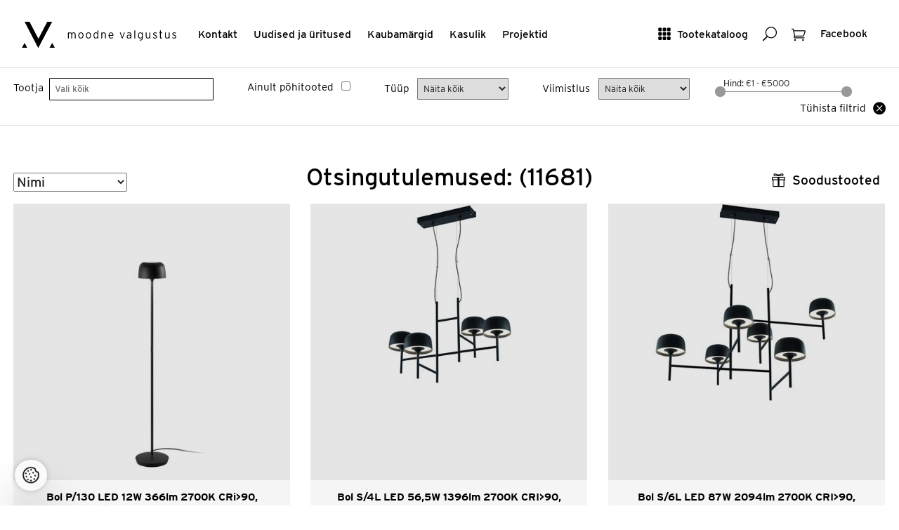

--- FILE ---
content_type: text/html; charset=utf-8
request_url: https://www.valgustus.ee/Product/Search/333?page=60&ShowOnlyMainProducts=False&TotalCount=6819
body_size: 156853
content:

<!DOCTYPE html>
<html lang="et">
<head>
	<meta http-equiv="Content-Type" content="text/html; charset=utf-8" />

	<meta name="viewport" content="width=device-width, initial-scale=1">
	<meta name="p:domain_verify" content="bf0e7a0e58d02d7c2383ecef05b4f135"/>
	<meta name="msvalidate.01" content="5AEDB4C4BF47B4258821093D85E92EA8" />
	<meta name="facebook-domain-verification" content="dr2sd1mx2wc95uecvxhuqbdgjwoodh" />


	<meta name="keywords" content="disainvalgustid, koduvalgustid, ühiskondlike ruumide valgustid, vannitoavalgustid, välisvalgustid, LED-valgustid, tehnilised ja erivalgustid" />
	
	<meta name="description" content="Pakume oma klientidele parimat Euroopa disainvalgustite valikut." />
	<title>
    Moodne Valgustus
</title>
	<link href="/assets/style?v=BISANRZmSa0J_tOO_wB0G6XCotLYcMItU928UU4phPA1" rel="stylesheet"/>

		
	
	<!-- Google Tag Manager -->
    
	<script>(function (w, d, s, l, i) {
        w[l] = w[l] || []; w[l].push({
            'gtm.start':

                new Date().getTime(), event: 'gtm.js'
        }); var f = d.getElementsByTagName(s)[0],

            j = d.createElement(s), dl = l != 'dataLayer' ? '&l=' + l : ''; j.async = true; j.src =

                'https://www.googletagmanager.com/gtm.js?id=' + i + dl; f.parentNode.insertBefore(j, f);

    })(window, document, 'script', 'dataLayer', 'GTM-WRQPZDHD');</script>
    
	<!-- End Google Tag Manager -->
	<script type="text/javascript">
		var selectedProductGroup = null;
	</script>
    <link rel="stylesheet" href="https://use.typekit.net/obt5fxx.css">
</head>
<body>
	<!-- Google Tag Manager (noscript) -->
	<noscript><iframe src="https://www.googletagmanager.com/ns.html?id=GTM-WRQPZDHD" height="0" width="0" style="display:none;visibility:hidden"></iframe></noscript>
	<!-- End Google Tag Manager (noscript) -->
	
	
<div class="site-header box" role="banner" id="site-header">
    <div class="box site page-fluid">
	<div class="site-header-tools">
		<a href="#show-mainmenu" class="btn-text show-mobile btn-toggle-side"><span aria-hidden="true" class="is-icon icon_menu-square_alt2"></span> <span class="btn-text-label">Menüü</span></a>    
		<a href="#show-catalog" class="btn-text hide-mobile btn-toggle-side"><span aria-hidden="true" class="is-icon icon_grid-3x3"></span> <span class="btn-text-label">Tootekataloog</span></a>
		<a href="#show-search" class="btn-text btn-toggle-side"><span aria-hidden="true" class="is-icon icon_search"></span><span class="visuallyhidden">Otsing</span></a>
		
		
		<a href="/basket/" class="btn-text btn-has-badge"><span aria-hidden="true" class="is-icon icon_cart_alt"></span><span class="visuallyhidden">Ostukorv</span><span class="badge" id="basketCount" style="display:none;">0</span></a>

		<a href="https://www.facebook.com/moodnevalgustus/" class="btn-text" target="_blank"><span class="btn-text-label">Facebook</span></a>

	</div>
	<div class="site-header-navis box" role="navigation">
		<a href="/" class="site-logo" rel="home"><img src="/Assets/Images/mv-logo.svg" alt="Moodne Valgustus"></a>

		<ul class="inline-list site-header-navi hide-mobile box" >
			<li><a href="/Contact">Kontakt</a></li>
			<li><a href="/NewsList">Uudised ja üritused</a></li>
			<li><a href="/Brands">Kaubamärgid</a></li>
			<li><a href="/UsefulInfoList">Kasulik </a></li>
			<li><a href="/Gallery">Projektid</a></li>
		</ul>
	</div>
	</div>
</div>

	


    <div class="productslist">
        <div class="validation-summary-valid" data-valmsg-summary="true"><ul><li style="display:none"></li>
</ul></div>
        <div class="site-filters">
            <div class="site page-fluid box">
                <form action="/Product/Search/333" id="frmHeaderSearch" method="get">
                <div class="site-filter-item site-filter-item--grid">
                    <label for="Supplier" class="site-filter-label">Tootja</label>
                    <div class="site-filter-control">
                        <select class="js-select2" id="Supplier" multiple="true" name="Supplier" style="width: 100%"><option value="">Vali k&#245;ik</option>
<option value="Ledvance">   Ledvance</option>
<option value="Liralighting"> Liralighting</option>
<option value="PRO"> PRO</option>
<option value="Artinox">Artinox</option>
<option value="ASTRO">ASTRO</option>
<option value="Atelier Areti">Atelier Areti</option>
<option value="Axolight">Axolight</option>
<option value="Benito">Benito</option>
<option value="Bomma">Bomma</option>
<option value="Bover">Bover</option>
<option value="Brokis">Brokis</option>
<option value="CINI&amp;NILS">CINI&amp;NILS</option>
<option value="Diomede">Diomede</option>
<option value="EGLO">EGLO</option>
<option value="FLOS Outdoor">FLOS Outdoor</option>
<option value="FontanaArte">FontanaArte</option>
<option value="Graypants">Graypants</option>
<option value="Halla">Halla</option>
<option value="IGUZZINI">IGUZZINI</option>
<option value="Ilti Luce">Ilti Luce</option>
<option value="Iluxion">Iluxion</option>
<option value="IVELA">IVELA</option>
<option value="Kdln">Kdln</option>
<option value="Lodes">Lodes</option>
<option value="Lombardo">Lombardo</option>
<option value="Luceplan">Luceplan</option>
<option value="Lucis">Lucis</option>
<option value="LYFA">LYFA</option>
<option value="Masiero">Masiero</option>
<option value="Modular">Modular</option>
<option value="MOVA">MOVA</option>
<option value="MV">MV</option>
<option value="Nemo">Nemo</option>
<option value="Nexia">Nexia</option>
<option value="O/M Light">O/M Light</option>
<option value="Panzeri">Panzeri</option>
<option value="Rakumba">Rakumba</option>
<option value="Reggiani">Reggiani</option>
<option value="Relco">Relco</option>
<option value="Robin">Robin</option>
<option value="Schwung Home">Schwung Home</option>
<option value="Secto Design">Secto Design</option>
<option value="Seyvaa">Seyvaa</option>
<option value="Simes">Simes</option>
<option value="SL">SL</option>
<option value="Slamp">Slamp</option>
<option value="TPM">TPM</option>
<option value="Tridonic">Tridonic</option>
<option value="Vibia">Vibia</option>
<option value="Vibia Lighting Toolkit">Vibia Lighting Toolkit</option>
<option value="Wästberg">W&#228;stberg</option>
<option value="Wever &amp; Ducré">Wever &amp; Ducr&#233;</option>
<option value="XAL">XAL</option>
</select>
                    </div>
                </div>
                <div class="site-filter-item">
                    <label for="product-search-bar-showonlymainproducts" class="site-filter-label">Ainult põhitooted</label>
                    <input data-val="true" data-val-required="The Boolean field is required." id="product-search-bar-showonlymainproducts" name="showonlymainproducts" type="checkbox" value="true" /><input name="showonlymainproducts" type="hidden" value="false" />
                </div>
                <div class="site-filter-item">
                    <label for="mounting" class="site-filter-label">Tüüp</label>
                    <select id="mounting" name="mounting"><option value="">N&#228;ita k&#245;ik</option>
<option value="203">V&#228;lisvalgusti postil</option>
<option value="26">Teisaldatav</option>
<option value="137">S&#252;vistatud p&#245;randasse/ pinnasesse</option>
<option value="135">S&#252;vistatud lakke</option>
<option value="136">S&#252;vistatud seina</option>
<option value="134">Laes (pinnapealne)</option>
<option value="25">Riputatud</option>
<option value="138">Seinal</option>
<option value="279">Siinil</option>
</select>
                </div>
                <div class="site-filter-item">
                    <label for="productfinish" class="site-filter-label">Viimistlus</label>
                    <select id="productfinish" name="productfinish"><option value="">N&#228;ita k&#245;ik</option>
<option value="31">Valge</option>
<option value="143">Must</option>
<option value="144">Hall</option>
<option value="145">Anodiseeritud alumiinium</option>
<option value="323">Kuldne</option>
<option value="286">Roostevaba</option>
<option value="207">Alumiiniumv&#228;rv</option>
<option value="187">Matt nikkel</option>
<option value="146">Kroom</option>
<option value="147">Messing</option>
<option value="188">Antratsiit</option>
<option value="192">Roheline</option>
<option value="193">Oranzh</option>
<option value="194">Punane</option>
<option value="195">Roosa</option>
<option value="196">Sinine</option>
<option value="197">Klaar</option>
<option value="324">Titaan</option>
<option value="325">Pronks</option>
<option value="334">Pruun</option>
<option value="336">Kollane</option>
<option value="337">Vask</option>
</select>
                </div>
                <div class="site-filter-item">
                    <div class="site-filter-range-item">
                        <label for="amount" class="site-filter-range-item-label">Hind: </label>
                        <input type="text" id="amount" class="site-filter-range-item-label" readonly>
                    </div>
                    <div id="slider-range"></div>
                    <input data-val="true" data-val-lessthanorequaltoifnotnull="Hinna alammäär on ülemmäärast suurem" data-val-lessthanorequaltoifnotnull-dependentproperty="PriceTo" data-val-number="The field PriceFrom must be a number." id="PriceFrom" name="PriceFrom" type="hidden" value="" />
                    <input data-val="true" data-val-number="The field PriceTo must be a number." id="PriceTo" name="PriceTo" type="hidden" value="" />
                    <input data-val="true" data-val-number="The field Category must be a number." id="Category" name="Category" type="hidden" value="" />
                </div>

                <div class="site-filter-item">
                    <a href="/Product/Search/333" class="btn-has-icon"><span class="btn-text-left-hasicon">Tühista filtrid</span> <span class="is-icon  icon_close_alt"></span></a>
                </div>
                </form>
            </div>
        </div>

        
<div class="site page-fluid">

    <div class="box parent">
        <div class="obj-left">
			
<label for="sort_order" class="visuallyhidden">Sorteeri</label>
<select id="sort_order">
	<option value="name" selected="selected">Nimi</option>
	<option value="price_asc">Odavamad enne</option>
	<option value="price_desc">Kallimad enne</option>
	<option value="product_code">Tootekood</option>
</select>

        </div>
		
		
			<h1 class="page-title">Otsingutulemused:  (11681)</h1>
		
     
        <a href="#show-deals" class="btn-text btn-toggle-side obj-right"><span aria-hidden="true" class="is-icon icon_gift_alt"></span> <span class="btn-text-label">Soodustooted</span></a>
    </div>
       

	<ul class="box row-masonry images-loading">
		<li class="column-sizer"></li>
		<li class="gutter-sizer"></li>
		
<li class="column">
	<div class="box list-item-box is-product" itemscope itemtype="http://schema.org/Product">
		<a href="/product/details/1229306/bol-p130-led-12w-366lm-2700k-cri90-porandavalgusti-must" class="list-item-link box">
			<div class="list-item-img-wrapper" >
				<img src="https://kataloog.valgustus.ee/Files/ImgMd/638/638962298236335991bol-p130.jpg" itemprop="image" class="list-item-img" alt="Bover+Bol P/130 LED 12W 366lm 2700K CRi>90, põrandavalgusti, must" >
			</div>
			<span class="list-item-details">
				<strong class="list-item-title" data-productid="1229306" itemprop="name">Bol P/130 LED 12W 366lm 2700K CRi&gt;90, p&#245;randavalgusti, must</strong>
				<span class="list-item-price">Hind: <span itemprop="price"> 776,24</span> <span itemprop="priceCurrency">€</span></span>
			</span>
		</a>
		<div class="list-item-actions-box">

			<div class="list-item-actions">
				<a  href="/product/details/1229306/bol-p130-led-12w-366lm-2700k-cri90-porandavalgusti-must" class="btn-default btn-text-icon"><span class="btn-text-label">Tooteinfo</span>    <span aria-hidden="true" class="is-icon icon_menu"></span></a>
				<button class="btn-default btn-text-icon btn-addtobasket" data-productid="1229306"><span class="btn-text-label">Lisa valituks</span> <span aria-hidden="true" class="is-icon icon_check"></span> </button>
				<button class="btn-default btn-text-icon btn-removefrombasket" style="display: none;" data-productid="1229306"><span class="btn-text-label">Eemalda </span> <span aria-hidden="true" class="is-icon icon_close_alt2"></span> </button>
			</div>
		</div>
	</div>
</li>
<li class="column">
	<div class="box list-item-box is-product" itemscope itemtype="http://schema.org/Product">
		<a href="/product/details/1229313/bol-s4l-led-565w-1396lm-2700k-cri90-hamardatav-triac-rippvalgusti-must" class="list-item-link box">
			<div class="list-item-img-wrapper" >
				<img src="https://kataloog.valgustus.ee/Files/ImgMd/201/20101215056.jpg" itemprop="image" class="list-item-img" alt="Bover+Bol S/4L LED 56,5W 1396lm 2700K CRI>90, hämardatav TRIAC, rippvalgusti, must" >
			</div>
			<span class="list-item-details">
				<strong class="list-item-title" data-productid="1229313" itemprop="name">Bol S/4L LED 56,5W 1396lm 2700K CRI&gt;90, h&#228;mardatav TRIAC, rippvalgusti, must</strong>
				<span class="list-item-price">Hind: <span itemprop="price">2 499,84</span> <span itemprop="priceCurrency">€</span></span>
			</span>
		</a>
		<div class="list-item-actions-box">

			<div class="list-item-actions">
				<a  href="/product/details/1229313/bol-s4l-led-565w-1396lm-2700k-cri90-hamardatav-triac-rippvalgusti-must" class="btn-default btn-text-icon"><span class="btn-text-label">Tooteinfo</span>    <span aria-hidden="true" class="is-icon icon_menu"></span></a>
				<button class="btn-default btn-text-icon btn-addtobasket" data-productid="1229313"><span class="btn-text-label">Lisa valituks</span> <span aria-hidden="true" class="is-icon icon_check"></span> </button>
				<button class="btn-default btn-text-icon btn-removefrombasket" style="display: none;" data-productid="1229313"><span class="btn-text-label">Eemalda </span> <span aria-hidden="true" class="is-icon icon_close_alt2"></span> </button>
			</div>
		</div>
	</div>
</li>
<li class="column">
	<div class="box list-item-box is-product" itemscope itemtype="http://schema.org/Product">
		<a href="/product/details/1229320/bol-s6l-led-87w-2094lm-2700k-cri90-hamardatav-triac-rippvalgusti-must" class="list-item-link box">
			<div class="list-item-img-wrapper" >
				<img src="https://kataloog.valgustus.ee/Files/ImgMd/bol/bol-s6l.jpg" itemprop="image" class="list-item-img" alt="Bover+Bol S/6L LED 87W 2094lm 2700K CRI>90, hämardatav TRIAC, rippvalgusti, must" >
			</div>
			<span class="list-item-details">
				<strong class="list-item-title" data-productid="1229320" itemprop="name">Bol S/6L LED 87W 2094lm 2700K CRI&gt;90, h&#228;mardatav TRIAC, rippvalgusti, must</strong>
				<span class="list-item-price">Hind: <span itemprop="price">3 355,44</span> <span itemprop="priceCurrency">€</span></span>
			</span>
		</a>
		<div class="list-item-actions-box">

			<div class="list-item-actions">
				<a  href="/product/details/1229320/bol-s6l-led-87w-2094lm-2700k-cri90-hamardatav-triac-rippvalgusti-must" class="btn-default btn-text-icon"><span class="btn-text-label">Tooteinfo</span>    <span aria-hidden="true" class="is-icon icon_menu"></span></a>
				<button class="btn-default btn-text-icon btn-addtobasket" data-productid="1229320"><span class="btn-text-label">Lisa valituks</span> <span aria-hidden="true" class="is-icon icon_check"></span> </button>
				<button class="btn-default btn-text-icon btn-removefrombasket" style="display: none;" data-productid="1229320"><span class="btn-text-label">Eemalda </span> <span aria-hidden="true" class="is-icon icon_close_alt2"></span> </button>
			</div>
		</div>
	</div>
</li>
<li class="column">
	<div class="box list-item-box is-product" itemscope itemtype="http://schema.org/Product">
		<a href="/product/details/367766/bold-wall-updown-1x-led-11w-745lm-2700k-cri90-hamardatav-tre-dim-seinavalgusti-valge" class="list-item-link box">
			<div class="list-item-img-wrapper" >
				<img src="https://kataloog.valgustus.ee/Files/ImgMd/637/637834553089101384BOLD.jpg" itemprop="image" class="list-item-img" alt="Modular+Bold Wall Up/Down 1x LED 11W 745lm 2700K CRI>90, hämardatav Tre dim, seinavalgusti, valge" >
			</div>
			<span class="list-item-details">
				<strong class="list-item-title" data-productid="367766" itemprop="name">Bold Wall Up/Down 1x LED 11W 745lm 2700K CRI&gt;90, h&#228;mardatav Tre dim, seinavalgusti, valge</strong>
				<span class="list-item-price">Hind: <span itemprop="price"> 337,95</span> <span itemprop="priceCurrency">€</span></span>
			</span>
		</a>
		<div class="list-item-actions-box">

			<div class="list-item-actions">
				<a  href="/product/details/367766/bold-wall-updown-1x-led-11w-745lm-2700k-cri90-hamardatav-tre-dim-seinavalgusti-valge" class="btn-default btn-text-icon"><span class="btn-text-label">Tooteinfo</span>    <span aria-hidden="true" class="is-icon icon_menu"></span></a>
				<button class="btn-default btn-text-icon btn-addtobasket" data-productid="367766"><span class="btn-text-label">Lisa valituks</span> <span aria-hidden="true" class="is-icon icon_check"></span> </button>
				<button class="btn-default btn-text-icon btn-removefrombasket" style="display: none;" data-productid="367766"><span class="btn-text-label">Eemalda </span> <span aria-hidden="true" class="is-icon icon_close_alt2"></span> </button>
			</div>
		</div>
	</div>
</li>
<li class="column">
	<div class="box list-item-box is-product" itemscope itemtype="http://schema.org/Product">
		<a href="/product/details/367770/bold-wall-updown-1x-led-11w-818lm-3000k-cri90-hamardatav-tre-dim-seinavalgusti-valge" class="list-item-link box">
			<div class="list-item-img-wrapper" >
				<img src="https://kataloog.valgustus.ee/Files/ImgMd/637/637834564586996170BOLD.jpg" itemprop="image" class="list-item-img" alt="Modular+Bold Wall Up/Down 1x LED 11W 818lm 3000K CRI>90, hämardatav Tre dim, seinavalgusti, valge" >
			</div>
			<span class="list-item-details">
				<strong class="list-item-title" data-productid="367770" itemprop="name">Bold Wall Up/Down 1x LED 11W 818lm 3000K CRI&gt;90, h&#228;mardatav Tre dim, seinavalgusti, valge</strong>
				<span class="list-item-price">Hind: <span itemprop="price"> 337,95</span> <span itemprop="priceCurrency">€</span></span>
			</span>
		</a>
		<div class="list-item-actions-box">

			<div class="list-item-actions">
				<a  href="/product/details/367770/bold-wall-updown-1x-led-11w-818lm-3000k-cri90-hamardatav-tre-dim-seinavalgusti-valge" class="btn-default btn-text-icon"><span class="btn-text-label">Tooteinfo</span>    <span aria-hidden="true" class="is-icon icon_menu"></span></a>
				<button class="btn-default btn-text-icon btn-addtobasket" data-productid="367770"><span class="btn-text-label">Lisa valituks</span> <span aria-hidden="true" class="is-icon icon_check"></span> </button>
				<button class="btn-default btn-text-icon btn-removefrombasket" style="display: none;" data-productid="367770"><span class="btn-text-label">Eemalda </span> <span aria-hidden="true" class="is-icon icon_close_alt2"></span> </button>
			</div>
		</div>
	</div>
</li>
<li class="column">
	<div class="box list-item-box is-product" itemscope itemtype="http://schema.org/Product">
		<a href="/product/details/96682/bologna-240-2x-max-6w-gu10-seinavalgusti-kips" class="list-item-link box">
			<div class="list-item-img-wrapper" >
				<img src="https://kataloog.valgustus.ee/Files/ImgMd/893/89339-7002-bolongna-240-p-3-4-on.jpg" itemprop="image" class="list-item-img" alt="ASTRO+Bologna 240 2x max. 6W GU10, seinavalgusti, kips" >
			</div>
			<span class="list-item-details">
				<strong class="list-item-title" data-productid="96682" itemprop="name">Bologna 240 2x max. 6W GU10, seinavalgusti, kips</strong>
				<span class="list-item-price">Hind: <span itemprop="price"> 139,75</span> <span itemprop="priceCurrency">€</span></span>
			</span>
		</a>
		<div class="list-item-actions-box">

			<div class="list-item-actions">
				<a  href="/product/details/96682/bologna-240-2x-max-6w-gu10-seinavalgusti-kips" class="btn-default btn-text-icon"><span class="btn-text-label">Tooteinfo</span>    <span aria-hidden="true" class="is-icon icon_menu"></span></a>
				<button class="btn-default btn-text-icon btn-addtobasket" data-productid="96682"><span class="btn-text-label">Lisa valituks</span> <span aria-hidden="true" class="is-icon icon_check"></span> </button>
				<button class="btn-default btn-text-icon btn-removefrombasket" style="display: none;" data-productid="96682"><span class="btn-text-label">Eemalda </span> <span aria-hidden="true" class="is-icon icon_close_alt2"></span> </button>
			</div>
		</div>
	</div>
</li>
<li class="column">
	<div class="box list-item-box is-product" itemscope itemtype="http://schema.org/Product">
		<a href="/product/details/693834/bonbori-large-max-60w-e27-porandalauavalgusti-suitsune-pruun" class="list-item-link box">
			<div class="list-item-img-wrapper" >
				<img src="https://kataloog.valgustus.ee/Files/ImgMd/BON/BONBORI_PC1165__PH3854.jpg" itemprop="image" class="list-item-img" alt="Brokis+Bonbori Large max. 60W E27, põranda/lauavalgusti, suitsune pruun" >
			</div>
			<span class="list-item-details">
				<strong class="list-item-title" data-productid="693834" itemprop="name">Bonbori Large max. 60W E27, p&#245;randa/lauavalgusti, suitsune pruun</strong>
				<span class="list-item-price">Hind: <span itemprop="price">2 507,28</span> <span itemprop="priceCurrency">€</span></span>
			</span>
		</a>
		<div class="list-item-actions-box">

			<div class="list-item-actions">
				<a  href="/product/details/693834/bonbori-large-max-60w-e27-porandalauavalgusti-suitsune-pruun" class="btn-default btn-text-icon"><span class="btn-text-label">Tooteinfo</span>    <span aria-hidden="true" class="is-icon icon_menu"></span></a>
				<button class="btn-default btn-text-icon btn-addtobasket" data-productid="693834"><span class="btn-text-label">Lisa valituks</span> <span aria-hidden="true" class="is-icon icon_check"></span> </button>
				<button class="btn-default btn-text-icon btn-removefrombasket" style="display: none;" data-productid="693834"><span class="btn-text-label">Eemalda </span> <span aria-hidden="true" class="is-icon icon_close_alt2"></span> </button>
			</div>
		</div>
	</div>
</li>
<li class="column">
	<div class="box list-item-box is-product" itemscope itemtype="http://schema.org/Product">
		<a href="/product/details/693820/bonbori-small-max-60w-e27-porandalauavalgusti-suitsune-hall" class="list-item-link box">
			<div class="list-item-img-wrapper" >
				<img src="https://kataloog.valgustus.ee/Files/ImgMd/Bro/Brokis_BONBORI_PC1164__PH2559___Martin_Chum-scaled.jpg" itemprop="image" class="list-item-img" alt="Brokis+Bonbori Small max. 60W E27, põranda/lauavalgusti, suitsune hall" >
			</div>
			<span class="list-item-details">
				<strong class="list-item-title" data-productid="693820" itemprop="name">Bonbori Small max. 60W E27, p&#245;randa/lauavalgusti, suitsune hall</strong>
				<span class="list-item-price">Hind: <span itemprop="price">1 934,40</span> <span itemprop="priceCurrency">€</span></span>
			</span>
		</a>
		<div class="list-item-actions-box">

			<div class="list-item-actions">
				<a  href="/product/details/693820/bonbori-small-max-60w-e27-porandalauavalgusti-suitsune-hall" class="btn-default btn-text-icon"><span class="btn-text-label">Tooteinfo</span>    <span aria-hidden="true" class="is-icon icon_menu"></span></a>
				<button class="btn-default btn-text-icon btn-addtobasket" data-productid="693820"><span class="btn-text-label">Lisa valituks</span> <span aria-hidden="true" class="is-icon icon_check"></span> </button>
				<button class="btn-default btn-text-icon btn-removefrombasket" style="display: none;" data-productid="693820"><span class="btn-text-label">Eemalda </span> <span aria-hidden="true" class="is-icon icon_close_alt2"></span> </button>
			</div>
		</div>
	</div>
</li>
<li class="column">
	<div class="box list-item-box is-product" itemscope itemtype="http://schema.org/Product">
		<a href="/product/details/698160/bonhomme-max-10w-e27-porandavalgusti-must" class="list-item-link box">
			<div class="list-item-img-wrapper" >
				<img src="https://kataloog.valgustus.ee/Files/ImgMd/Are/Areti-Bonhomme-floor-light-01.jpg" itemprop="image" class="list-item-img" alt="Atelier Areti+Bonhomme max. 10W E27, põrandavalgusti, must" >
			</div>
			<span class="list-item-details">
				<strong class="list-item-title" data-productid="698160" itemprop="name">Bonhomme max. 10W E27, p&#245;randavalgusti, must</strong>
				<span class="list-item-price">Hind: <span itemprop="price">2 566,80</span> <span itemprop="priceCurrency">€</span></span>
			</span>
		</a>
		<div class="list-item-actions-box">

			<div class="list-item-actions">
				<a  href="/product/details/698160/bonhomme-max-10w-e27-porandavalgusti-must" class="btn-default btn-text-icon"><span class="btn-text-label">Tooteinfo</span>    <span aria-hidden="true" class="is-icon icon_menu"></span></a>
				<button class="btn-default btn-text-icon btn-addtobasket" data-productid="698160"><span class="btn-text-label">Lisa valituks</span> <span aria-hidden="true" class="is-icon icon_check"></span> </button>
				<button class="btn-default btn-text-icon btn-removefrombasket" style="display: none;" data-productid="698160"><span class="btn-text-label">Eemalda </span> <span aria-hidden="true" class="is-icon icon_close_alt2"></span> </button>
			</div>
		</div>
	</div>
</li>
<li class="column">
	<div class="box list-item-box is-product" itemscope itemtype="http://schema.org/Product">
		<a href="/product/details/291680/borgillio-1x40w-e27-h71cm-must-lauavalgusti-lylitiga" class="list-item-link box">
			<div class="list-item-img-wrapper" >
				<img src="https://kataloog.valgustus.ee/Files/ImgMd/946/94697.jpg" itemprop="image" class="list-item-img" alt="EGLO+BORGILLIO 1x40W E27 H71cm, must lauavalgusti, lülitiga" >
			</div>
			<span class="list-item-details">
				<strong class="list-item-title" data-productid="291680" itemprop="name">BORGILLIO 1x40W E27 H71cm, must lauavalgusti, l&#252;litiga</strong>
				<span class="list-item-price">Hind: <span itemprop="price"> 91,39</span> <span itemprop="priceCurrency">€</span></span>
			</span>
		</a>
		<div class="list-item-actions-box">

			<div class="list-item-actions">
				<a  href="/product/details/291680/borgillio-1x40w-e27-h71cm-must-lauavalgusti-lylitiga" class="btn-default btn-text-icon"><span class="btn-text-label">Tooteinfo</span>    <span aria-hidden="true" class="is-icon icon_menu"></span></a>
				<button class="btn-default btn-text-icon btn-addtobasket" data-productid="291680"><span class="btn-text-label">Lisa valituks</span> <span aria-hidden="true" class="is-icon icon_check"></span> </button>
				<button class="btn-default btn-text-icon btn-removefrombasket" style="display: none;" data-productid="291680"><span class="btn-text-label">Eemalda </span> <span aria-hidden="true" class="is-icon icon_close_alt2"></span> </button>
			</div>
		</div>
	</div>
</li>
<li class="column">
	<div class="box list-item-box is-product" itemscope itemtype="http://schema.org/Product">
		<a href="/product/details/291683/borgillio-1x60w-e27-kroom-lauavalgusti-lylitiga" class="list-item-link box">
			<div class="list-item-img-wrapper" >
				<img src="https://kataloog.valgustus.ee/Files/ImgMd/947/94702_product_big.png" itemprop="image" class="list-item-img" alt="EGLO+BORGILLIO 1x60W E27, kroom, lauavalgusti, lülitiga" >
			</div>
			<span class="list-item-details">
				<strong class="list-item-title" data-productid="291683" itemprop="name">BORGILLIO 1x60W E27, kroom, lauavalgusti, l&#252;litiga</strong>
				<span class="list-item-price">Hind: <span itemprop="price"> 100,56</span> <span itemprop="priceCurrency">€</span></span>
			</span>
		</a>
		<div class="list-item-actions-box">

			<div class="list-item-actions">
				<a  href="/product/details/291683/borgillio-1x60w-e27-kroom-lauavalgusti-lylitiga" class="btn-default btn-text-icon"><span class="btn-text-label">Tooteinfo</span>    <span aria-hidden="true" class="is-icon icon_menu"></span></a>
				<button class="btn-default btn-text-icon btn-addtobasket" data-productid="291683"><span class="btn-text-label">Lisa valituks</span> <span aria-hidden="true" class="is-icon icon_check"></span> </button>
				<button class="btn-default btn-text-icon btn-removefrombasket" style="display: none;" data-productid="291683"><span class="btn-text-label">Eemalda </span> <span aria-hidden="true" class="is-icon icon_close_alt2"></span> </button>
			</div>
		</div>
	</div>
</li>
<li class="column">
	<div class="box list-item-box is-product" itemscope itemtype="http://schema.org/Product">
		<a href="/product/details/291682/borgillio-1x60w-e27-valge-lauavalgusti-lylitiga" class="list-item-link box">
			<div class="list-item-img-wrapper" >
				<img src="https://kataloog.valgustus.ee/Files/ImgMd/Bor/Borgillio-94699_pilt.jpg" itemprop="image" class="list-item-img" alt="EGLO+BORGILLIO 1x60W E27, valge lauavalgusti, lülitiga" >
			</div>
			<span class="list-item-details">
				<strong class="list-item-title" data-productid="291682" itemprop="name">BORGILLIO 1x60W E27, valge lauavalgusti, l&#252;litiga</strong>
				<span class="list-item-price">Hind: <span itemprop="price"> 91,39</span> <span itemprop="priceCurrency">€</span></span>
			</span>
		</a>
		<div class="list-item-actions-box">

			<div class="list-item-actions">
				<a  href="/product/details/291682/borgillio-1x60w-e27-valge-lauavalgusti-lylitiga" class="btn-default btn-text-icon"><span class="btn-text-label">Tooteinfo</span>    <span aria-hidden="true" class="is-icon icon_menu"></span></a>
				<button class="btn-default btn-text-icon btn-addtobasket" data-productid="291682"><span class="btn-text-label">Lisa valituks</span> <span aria-hidden="true" class="is-icon icon_check"></span> </button>
				<button class="btn-default btn-text-icon btn-removefrombasket" style="display: none;" data-productid="291682"><span class="btn-text-label">Eemalda </span> <span aria-hidden="true" class="is-icon icon_close_alt2"></span> </button>
			</div>
		</div>
	</div>
</li>
<li class="column">
	<div class="box list-item-box is-product" itemscope itemtype="http://schema.org/Product">
		<a href="/product/details/291685/borgillio-1x60w-e27-vaskne-lauavalgusti-lylitiga" class="list-item-link box">
			<div class="list-item-img-wrapper" >
				<img src="https://kataloog.valgustus.ee/Files/ImgMd/Scr/Screen shot 2015-12-09 at 11.42.25.png" itemprop="image" class="list-item-img" alt="EGLO+BORGILLIO 1x60W E27, vaskne lauavalgusti, lülitiga" >
			</div>
			<span class="list-item-details">
				<strong class="list-item-title" data-productid="291685" itemprop="name">BORGILLIO 1x60W E27, vaskne lauavalgusti, l&#252;litiga</strong>
				<span class="list-item-price">Hind: <span itemprop="price"> 100,56</span> <span itemprop="priceCurrency">€</span></span>
			</span>
		</a>
		<div class="list-item-actions-box">

			<div class="list-item-actions">
				<a  href="/product/details/291685/borgillio-1x60w-e27-vaskne-lauavalgusti-lylitiga" class="btn-default btn-text-icon"><span class="btn-text-label">Tooteinfo</span>    <span aria-hidden="true" class="is-icon icon_menu"></span></a>
				<button class="btn-default btn-text-icon btn-addtobasket" data-productid="291685"><span class="btn-text-label">Lisa valituks</span> <span aria-hidden="true" class="is-icon icon_check"></span> </button>
				<button class="btn-default btn-text-icon btn-removefrombasket" style="display: none;" data-productid="291685"><span class="btn-text-label">Eemalda </span> <span aria-hidden="true" class="is-icon icon_close_alt2"></span> </button>
			</div>
		</div>
	</div>
</li>
<li class="column">
	<div class="box list-item-box is-product" itemscope itemtype="http://schema.org/Product">
		<a href="/product/details/291681/borgillio-60w-e27-porandavalgusti-must" class="list-item-link box">
			<div class="list-item-img-wrapper" >
				<img src="https://kataloog.valgustus.ee/Files/ImgMd/Scr/Screen shot 2015-12-15 at 14.46.29.png" itemprop="image" class="list-item-img" alt="EGLO+Borgillio 60W E27 põrandavalgusti. Must" >
			</div>
			<span class="list-item-details">
				<strong class="list-item-title" data-productid="291681" itemprop="name">Borgillio 60W E27 p&#245;randavalgusti. Must</strong>
				<span class="list-item-price">Hind: <span itemprop="price"> 253,08</span> <span itemprop="priceCurrency">€</span></span>
			</span>
		</a>
		<div class="list-item-actions-box">

			<div class="list-item-actions">
				<a  href="/product/details/291681/borgillio-60w-e27-porandavalgusti-must" class="btn-default btn-text-icon"><span class="btn-text-label">Tooteinfo</span>    <span aria-hidden="true" class="is-icon icon_menu"></span></a>
				<button class="btn-default btn-text-icon btn-addtobasket" data-productid="291681"><span class="btn-text-label">Lisa valituks</span> <span aria-hidden="true" class="is-icon icon_check"></span> </button>
				<button class="btn-default btn-text-icon btn-removefrombasket" style="display: none;" data-productid="291681"><span class="btn-text-label">Eemalda </span> <span aria-hidden="true" class="is-icon icon_close_alt2"></span> </button>
			</div>
		</div>
	</div>
</li>
<li class="column">
	<div class="box list-item-box is-product" itemscope itemtype="http://schema.org/Product">
		<a href="/product/details/290105/borgillio-60w-e27-porandavalgusti-vaskpunane" class="list-item-link box">
			<div class="list-item-img-wrapper" >
				<img src="https://kataloog.valgustus.ee/Files/ImgMd/327/3276978.jpg" itemprop="image" class="list-item-img" alt="EGLO+Borgillio 60W E27 põrandavalgusti. Vaskpunane." >
			</div>
			<span class="list-item-details">
				<strong class="list-item-title" data-productid="290105" itemprop="name">Borgillio 60W E27 p&#245;randavalgusti. Vaskpunane.</strong>
				<span class="list-item-price">Hind: <span itemprop="price"> 344,60</span> <span itemprop="priceCurrency">€</span></span>
			</span>
		</a>
		<div class="list-item-actions-box">

			<div class="list-item-actions">
				<a  href="/product/details/290105/borgillio-60w-e27-porandavalgusti-vaskpunane" class="btn-default btn-text-icon"><span class="btn-text-label">Tooteinfo</span>    <span aria-hidden="true" class="is-icon icon_menu"></span></a>
				<button class="btn-default btn-text-icon btn-addtobasket" data-productid="290105"><span class="btn-text-label">Lisa valituks</span> <span aria-hidden="true" class="is-icon icon_check"></span> </button>
				<button class="btn-default btn-text-icon btn-removefrombasket" style="display: none;" data-productid="290105"><span class="btn-text-label">Eemalda </span> <span aria-hidden="true" class="is-icon icon_close_alt2"></span> </button>
			</div>
		</div>
	</div>
</li>
<li class="column">
	<div class="box list-item-box is-product" itemscope itemtype="http://schema.org/Product">
		<a href="/product/details/293571/borgo-54-led-1w-30lm-2700k-cri90-ip65-seina-syvistatav-valgusti-hamardatav-valge-liiteseadmeta" class="list-item-link box">
			<div class="list-item-img-wrapper" >
				<img src="https://kataloog.valgustus.ee/Files/ImgMd/754/7545-borgo54.jpg" itemprop="image" class="list-item-img" alt="ASTRO+Borgo 54 LED 1W 30lm 2700K CRI90 IP65 seina süvistatav valgusti, hämardatav, valge, liiteseadmeta" >
			</div>
			<span class="list-item-details">
				<strong class="list-item-title" data-productid="293571" itemprop="name">Borgo 54 LED 1W 30lm 2700K CRI90 IP65 seina s&#252;vistatav valgusti, h&#228;mardatav, valge, liiteseadmeta</strong>
				<span class="list-item-price">Hind: <span itemprop="price"> 105,90</span> <span itemprop="priceCurrency">€</span></span>
			</span>
		</a>
		<div class="list-item-actions-box">

			<div class="list-item-actions">
				<a  href="/product/details/293571/borgo-54-led-1w-30lm-2700k-cri90-ip65-seina-syvistatav-valgusti-hamardatav-valge-liiteseadmeta" class="btn-default btn-text-icon"><span class="btn-text-label">Tooteinfo</span>    <span aria-hidden="true" class="is-icon icon_menu"></span></a>
				<button class="btn-default btn-text-icon btn-addtobasket" data-productid="293571"><span class="btn-text-label">Lisa valituks</span> <span aria-hidden="true" class="is-icon icon_check"></span> </button>
				<button class="btn-default btn-text-icon btn-removefrombasket" style="display: none;" data-productid="293571"><span class="btn-text-label">Eemalda </span> <span aria-hidden="true" class="is-icon icon_close_alt2"></span> </button>
			</div>
		</div>
	</div>
</li>

	</ul>
</div> 
    </div>

    <div class="infomessage"></div>
    <div id="bottomPager" class="pager box">
        
<span>

	
	
		<a href ="/Product/Search/333?page=59&ShowOnlyMainProducts=False&TotalCount=11681">< </a>
		

		
            <a href ="/Product/Search/333?page=1&ShowOnlyMainProducts=False&TotalCount=11681" class = "">1</a>
		
			&nbsp;
		
            <a href ="/Product/Search/333?page=2&ShowOnlyMainProducts=False&TotalCount=11681" class = "">2</a>
		
			&nbsp;
		
            <a href ="/Product/Search/333?page=3&ShowOnlyMainProducts=False&TotalCount=11681" class = "">3</a>
		
			&nbsp;
		
            <a href ="/Product/Search/333?page=4&ShowOnlyMainProducts=False&TotalCount=11681" class = "">4</a>
		
			&nbsp;
		
            <a href ="/Product/Search/333?page=5&ShowOnlyMainProducts=False&TotalCount=11681" class = "">5</a>
		
			&nbsp;
		
            <a href ="/Product/Search/333?page=6&ShowOnlyMainProducts=False&TotalCount=11681" class = "">6</a>
		
			&nbsp;
		
            <a href ="/Product/Search/333?page=7&ShowOnlyMainProducts=False&TotalCount=11681" class = "">7</a>
		
			&nbsp;
		
            <a href ="/Product/Search/333?page=8&ShowOnlyMainProducts=False&TotalCount=11681" class = "">8</a>
		
			&nbsp;
		
            <a href ="/Product/Search/333?page=9&ShowOnlyMainProducts=False&TotalCount=11681" class = "">9</a>
		
			&nbsp;
		
            <a href ="/Product/Search/333?page=10&ShowOnlyMainProducts=False&TotalCount=11681" class = "">10</a>
		
			&nbsp;
		
            <a href ="/Product/Search/333?page=11&ShowOnlyMainProducts=False&TotalCount=11681" class = "">11</a>
		
			&nbsp;
		
            <a href ="/Product/Search/333?page=12&ShowOnlyMainProducts=False&TotalCount=11681" class = "">12</a>
		
			&nbsp;
		
            <a href ="/Product/Search/333?page=13&ShowOnlyMainProducts=False&TotalCount=11681" class = "">13</a>
		
			&nbsp;
		
            <a href ="/Product/Search/333?page=14&ShowOnlyMainProducts=False&TotalCount=11681" class = "">14</a>
		
			&nbsp;
		
            <a href ="/Product/Search/333?page=15&ShowOnlyMainProducts=False&TotalCount=11681" class = "">15</a>
		
			&nbsp;
		
            <a href ="/Product/Search/333?page=16&ShowOnlyMainProducts=False&TotalCount=11681" class = "">16</a>
		
			&nbsp;
		
            <a href ="/Product/Search/333?page=17&ShowOnlyMainProducts=False&TotalCount=11681" class = "">17</a>
		
			&nbsp;
		
            <a href ="/Product/Search/333?page=18&ShowOnlyMainProducts=False&TotalCount=11681" class = "">18</a>
		
			&nbsp;
		
            <a href ="/Product/Search/333?page=19&ShowOnlyMainProducts=False&TotalCount=11681" class = "">19</a>
		
			&nbsp;
		
            <a href ="/Product/Search/333?page=20&ShowOnlyMainProducts=False&TotalCount=11681" class = "">20</a>
		
			&nbsp;
		
            <a href ="/Product/Search/333?page=21&ShowOnlyMainProducts=False&TotalCount=11681" class = "">21</a>
		
			&nbsp;
		
            <a href ="/Product/Search/333?page=22&ShowOnlyMainProducts=False&TotalCount=11681" class = "">22</a>
		
			&nbsp;
		
            <a href ="/Product/Search/333?page=23&ShowOnlyMainProducts=False&TotalCount=11681" class = "">23</a>
		
			&nbsp;
		
            <a href ="/Product/Search/333?page=24&ShowOnlyMainProducts=False&TotalCount=11681" class = "">24</a>
		
			&nbsp;
		
            <a href ="/Product/Search/333?page=25&ShowOnlyMainProducts=False&TotalCount=11681" class = "">25</a>
		
			&nbsp;
		
            <a href ="/Product/Search/333?page=26&ShowOnlyMainProducts=False&TotalCount=11681" class = "">26</a>
		
			&nbsp;
		
            <a href ="/Product/Search/333?page=27&ShowOnlyMainProducts=False&TotalCount=11681" class = "">27</a>
		
			&nbsp;
		
            <a href ="/Product/Search/333?page=28&ShowOnlyMainProducts=False&TotalCount=11681" class = "">28</a>
		
			&nbsp;
		
            <a href ="/Product/Search/333?page=29&ShowOnlyMainProducts=False&TotalCount=11681" class = "">29</a>
		
			&nbsp;
		
            <a href ="/Product/Search/333?page=30&ShowOnlyMainProducts=False&TotalCount=11681" class = "">30</a>
		
			&nbsp;
		
            <a href ="/Product/Search/333?page=31&ShowOnlyMainProducts=False&TotalCount=11681" class = "">31</a>
		
			&nbsp;
		
            <a href ="/Product/Search/333?page=32&ShowOnlyMainProducts=False&TotalCount=11681" class = "">32</a>
		
			&nbsp;
		
            <a href ="/Product/Search/333?page=33&ShowOnlyMainProducts=False&TotalCount=11681" class = "">33</a>
		
			&nbsp;
		
            <a href ="/Product/Search/333?page=34&ShowOnlyMainProducts=False&TotalCount=11681" class = "">34</a>
		
			&nbsp;
		
            <a href ="/Product/Search/333?page=35&ShowOnlyMainProducts=False&TotalCount=11681" class = "">35</a>
		
			&nbsp;
		
            <a href ="/Product/Search/333?page=36&ShowOnlyMainProducts=False&TotalCount=11681" class = "">36</a>
		
			&nbsp;
		
            <a href ="/Product/Search/333?page=37&ShowOnlyMainProducts=False&TotalCount=11681" class = "">37</a>
		
			&nbsp;
		
            <a href ="/Product/Search/333?page=38&ShowOnlyMainProducts=False&TotalCount=11681" class = "">38</a>
		
			&nbsp;
		
            <a href ="/Product/Search/333?page=39&ShowOnlyMainProducts=False&TotalCount=11681" class = "">39</a>
		
			&nbsp;
		
            <a href ="/Product/Search/333?page=40&ShowOnlyMainProducts=False&TotalCount=11681" class = "">40</a>
		
			&nbsp;
		
            <a href ="/Product/Search/333?page=41&ShowOnlyMainProducts=False&TotalCount=11681" class = "">41</a>
		
			&nbsp;
		
            <a href ="/Product/Search/333?page=42&ShowOnlyMainProducts=False&TotalCount=11681" class = "">42</a>
		
			&nbsp;
		
            <a href ="/Product/Search/333?page=43&ShowOnlyMainProducts=False&TotalCount=11681" class = "">43</a>
		
			&nbsp;
		
            <a href ="/Product/Search/333?page=44&ShowOnlyMainProducts=False&TotalCount=11681" class = "">44</a>
		
			&nbsp;
		
            <a href ="/Product/Search/333?page=45&ShowOnlyMainProducts=False&TotalCount=11681" class = "">45</a>
		
			&nbsp;
		
            <a href ="/Product/Search/333?page=46&ShowOnlyMainProducts=False&TotalCount=11681" class = "">46</a>
		
			&nbsp;
		
            <a href ="/Product/Search/333?page=47&ShowOnlyMainProducts=False&TotalCount=11681" class = "">47</a>
		
			&nbsp;
		
            <a href ="/Product/Search/333?page=48&ShowOnlyMainProducts=False&TotalCount=11681" class = "">48</a>
		
			&nbsp;
		
            <a href ="/Product/Search/333?page=49&ShowOnlyMainProducts=False&TotalCount=11681" class = "">49</a>
		
			&nbsp;
		
            <a href ="/Product/Search/333?page=50&ShowOnlyMainProducts=False&TotalCount=11681" class = "">50</a>
		
			&nbsp;
		
            <a href ="/Product/Search/333?page=51&ShowOnlyMainProducts=False&TotalCount=11681" class = "">51</a>
		
			&nbsp;
		
            <a href ="/Product/Search/333?page=52&ShowOnlyMainProducts=False&TotalCount=11681" class = "">52</a>
		
			&nbsp;
		
            <a href ="/Product/Search/333?page=53&ShowOnlyMainProducts=False&TotalCount=11681" class = "">53</a>
		
			&nbsp;
		
            <a href ="/Product/Search/333?page=54&ShowOnlyMainProducts=False&TotalCount=11681" class = "">54</a>
		
			&nbsp;
		
            <a href ="/Product/Search/333?page=55&ShowOnlyMainProducts=False&TotalCount=11681" class = "">55</a>
		
			&nbsp;
		
            <a href ="/Product/Search/333?page=56&ShowOnlyMainProducts=False&TotalCount=11681" class = "">56</a>
		
			&nbsp;
		
            <a href ="/Product/Search/333?page=57&ShowOnlyMainProducts=False&TotalCount=11681" class = "">57</a>
		
			&nbsp;
		
            <a href ="/Product/Search/333?page=58&ShowOnlyMainProducts=False&TotalCount=11681" class = "">58</a>
		
			&nbsp;
		
            <a href ="/Product/Search/333?page=59&ShowOnlyMainProducts=False&TotalCount=11681" class = "">59</a>
		
			&nbsp;
		
            <a href ="/Product/Search/333?page=60&ShowOnlyMainProducts=False&TotalCount=11681" class = "current_page">60</a>
		
			&nbsp;
		
            <a href ="/Product/Search/333?page=61&ShowOnlyMainProducts=False&TotalCount=11681" class = "">61</a>
		
			&nbsp;
		
            <a href ="/Product/Search/333?page=62&ShowOnlyMainProducts=False&TotalCount=11681" class = "">62</a>
		
			&nbsp;
		
            <a href ="/Product/Search/333?page=63&ShowOnlyMainProducts=False&TotalCount=11681" class = "">63</a>
		
			&nbsp;
		
            <a href ="/Product/Search/333?page=64&ShowOnlyMainProducts=False&TotalCount=11681" class = "">64</a>
		
			&nbsp;
		
            <a href ="/Product/Search/333?page=65&ShowOnlyMainProducts=False&TotalCount=11681" class = "">65</a>
		
			&nbsp;
		
            <a href ="/Product/Search/333?page=66&ShowOnlyMainProducts=False&TotalCount=11681" class = "">66</a>
		
			&nbsp;
		
            <a href ="/Product/Search/333?page=67&ShowOnlyMainProducts=False&TotalCount=11681" class = "">67</a>
		
			&nbsp;
		
            <a href ="/Product/Search/333?page=68&ShowOnlyMainProducts=False&TotalCount=11681" class = "">68</a>
		
			&nbsp;
		
            <a href ="/Product/Search/333?page=69&ShowOnlyMainProducts=False&TotalCount=11681" class = "">69</a>
		
			&nbsp;
		
            <a href ="/Product/Search/333?page=70&ShowOnlyMainProducts=False&TotalCount=11681" class = "">70</a>
		
			&nbsp;
		
            <a href ="/Product/Search/333?page=71&ShowOnlyMainProducts=False&TotalCount=11681" class = "">71</a>
		
			&nbsp;
		
            <a href ="/Product/Search/333?page=72&ShowOnlyMainProducts=False&TotalCount=11681" class = "">72</a>
		
			&nbsp;
		
            <a href ="/Product/Search/333?page=73&ShowOnlyMainProducts=False&TotalCount=11681" class = "">73</a>
		
			&nbsp;
		
            <a href ="/Product/Search/333?page=74&ShowOnlyMainProducts=False&TotalCount=11681" class = "">74</a>
		
			&nbsp;
		
            <a href ="/Product/Search/333?page=75&ShowOnlyMainProducts=False&TotalCount=11681" class = "">75</a>
		
			&nbsp;
		
            <a href ="/Product/Search/333?page=76&ShowOnlyMainProducts=False&TotalCount=11681" class = "">76</a>
		
			&nbsp;
		
            <a href ="/Product/Search/333?page=77&ShowOnlyMainProducts=False&TotalCount=11681" class = "">77</a>
		
			&nbsp;
		
            <a href ="/Product/Search/333?page=78&ShowOnlyMainProducts=False&TotalCount=11681" class = "">78</a>
		
			&nbsp;
		
            <a href ="/Product/Search/333?page=79&ShowOnlyMainProducts=False&TotalCount=11681" class = "">79</a>
		
			&nbsp;
		
            <a href ="/Product/Search/333?page=80&ShowOnlyMainProducts=False&TotalCount=11681" class = "">80</a>
		
			&nbsp;
		
            <a href ="/Product/Search/333?page=81&ShowOnlyMainProducts=False&TotalCount=11681" class = "">81</a>
		
			&nbsp;
		
            <a href ="/Product/Search/333?page=82&ShowOnlyMainProducts=False&TotalCount=11681" class = "">82</a>
		
			&nbsp;
		
            <a href ="/Product/Search/333?page=83&ShowOnlyMainProducts=False&TotalCount=11681" class = "">83</a>
		
			&nbsp;
		
            <a href ="/Product/Search/333?page=84&ShowOnlyMainProducts=False&TotalCount=11681" class = "">84</a>
		
			&nbsp;
		
            <a href ="/Product/Search/333?page=85&ShowOnlyMainProducts=False&TotalCount=11681" class = "">85</a>
		
			&nbsp;
		
            <a href ="/Product/Search/333?page=86&ShowOnlyMainProducts=False&TotalCount=11681" class = "">86</a>
		
			&nbsp;
		
            <a href ="/Product/Search/333?page=87&ShowOnlyMainProducts=False&TotalCount=11681" class = "">87</a>
		
			&nbsp;
		
            <a href ="/Product/Search/333?page=88&ShowOnlyMainProducts=False&TotalCount=11681" class = "">88</a>
		
			&nbsp;
		
            <a href ="/Product/Search/333?page=89&ShowOnlyMainProducts=False&TotalCount=11681" class = "">89</a>
		
			&nbsp;
		
            <a href ="/Product/Search/333?page=90&ShowOnlyMainProducts=False&TotalCount=11681" class = "">90</a>
		
			&nbsp;
		
            <a href ="/Product/Search/333?page=91&ShowOnlyMainProducts=False&TotalCount=11681" class = "">91</a>
		
			&nbsp;
		
            <a href ="/Product/Search/333?page=92&ShowOnlyMainProducts=False&TotalCount=11681" class = "">92</a>
		
			&nbsp;
		
            <a href ="/Product/Search/333?page=93&ShowOnlyMainProducts=False&TotalCount=11681" class = "">93</a>
		
			&nbsp;
		
            <a href ="/Product/Search/333?page=94&ShowOnlyMainProducts=False&TotalCount=11681" class = "">94</a>
		
			&nbsp;
		
            <a href ="/Product/Search/333?page=95&ShowOnlyMainProducts=False&TotalCount=11681" class = "">95</a>
		
			&nbsp;
		
            <a href ="/Product/Search/333?page=96&ShowOnlyMainProducts=False&TotalCount=11681" class = "">96</a>
		
			&nbsp;
		
            <a href ="/Product/Search/333?page=97&ShowOnlyMainProducts=False&TotalCount=11681" class = "">97</a>
		
			&nbsp;
		
            <a href ="/Product/Search/333?page=98&ShowOnlyMainProducts=False&TotalCount=11681" class = "">98</a>
		
			&nbsp;
		
            <a href ="/Product/Search/333?page=99&ShowOnlyMainProducts=False&TotalCount=11681" class = "">99</a>
		
			&nbsp;
		
            <a href ="/Product/Search/333?page=100&ShowOnlyMainProducts=False&TotalCount=11681" class = "">100</a>
		
			&nbsp;
		
            <a href ="/Product/Search/333?page=101&ShowOnlyMainProducts=False&TotalCount=11681" class = "">101</a>
		
			&nbsp;
		
            <a href ="/Product/Search/333?page=102&ShowOnlyMainProducts=False&TotalCount=11681" class = "">102</a>
		
			&nbsp;
		
            <a href ="/Product/Search/333?page=103&ShowOnlyMainProducts=False&TotalCount=11681" class = "">103</a>
		
			&nbsp;
		
            <a href ="/Product/Search/333?page=104&ShowOnlyMainProducts=False&TotalCount=11681" class = "">104</a>
		
			&nbsp;
		
            <a href ="/Product/Search/333?page=105&ShowOnlyMainProducts=False&TotalCount=11681" class = "">105</a>
		
			&nbsp;
		
            <a href ="/Product/Search/333?page=106&ShowOnlyMainProducts=False&TotalCount=11681" class = "">106</a>
		
			&nbsp;
		
            <a href ="/Product/Search/333?page=107&ShowOnlyMainProducts=False&TotalCount=11681" class = "">107</a>
		
			&nbsp;
		
            <a href ="/Product/Search/333?page=108&ShowOnlyMainProducts=False&TotalCount=11681" class = "">108</a>
		
			&nbsp;
		
            <a href ="/Product/Search/333?page=109&ShowOnlyMainProducts=False&TotalCount=11681" class = "">109</a>
		
			&nbsp;
		
            <a href ="/Product/Search/333?page=110&ShowOnlyMainProducts=False&TotalCount=11681" class = "">110</a>
		
			&nbsp;
		
            <a href ="/Product/Search/333?page=111&ShowOnlyMainProducts=False&TotalCount=11681" class = "">111</a>
		
			&nbsp;
		
            <a href ="/Product/Search/333?page=112&ShowOnlyMainProducts=False&TotalCount=11681" class = "">112</a>
		
			&nbsp;
		
            <a href ="/Product/Search/333?page=113&ShowOnlyMainProducts=False&TotalCount=11681" class = "">113</a>
		
			&nbsp;
		
            <a href ="/Product/Search/333?page=114&ShowOnlyMainProducts=False&TotalCount=11681" class = "">114</a>
		
			&nbsp;
		
            <a href ="/Product/Search/333?page=115&ShowOnlyMainProducts=False&TotalCount=11681" class = "">115</a>
		
			&nbsp;
		
            <a href ="/Product/Search/333?page=116&ShowOnlyMainProducts=False&TotalCount=11681" class = "">116</a>
		
			&nbsp;
		
            <a href ="/Product/Search/333?page=117&ShowOnlyMainProducts=False&TotalCount=11681" class = "">117</a>
		
			&nbsp;
		
            <a href ="/Product/Search/333?page=118&ShowOnlyMainProducts=False&TotalCount=11681" class = "">118</a>
		
			&nbsp;
		
            <a href ="/Product/Search/333?page=119&ShowOnlyMainProducts=False&TotalCount=11681" class = "">119</a>
		
			&nbsp;
		
            <a href ="/Product/Search/333?page=120&ShowOnlyMainProducts=False&TotalCount=11681" class = "">120</a>
		
			&nbsp;
		
            <a href ="/Product/Search/333?page=121&ShowOnlyMainProducts=False&TotalCount=11681" class = "">121</a>
		
			&nbsp;
		
            <a href ="/Product/Search/333?page=122&ShowOnlyMainProducts=False&TotalCount=11681" class = "">122</a>
		
			&nbsp;
		
            <a href ="/Product/Search/333?page=123&ShowOnlyMainProducts=False&TotalCount=11681" class = "">123</a>
		
			&nbsp;
		
            <a href ="/Product/Search/333?page=124&ShowOnlyMainProducts=False&TotalCount=11681" class = "">124</a>
		
			&nbsp;
		
            <a href ="/Product/Search/333?page=125&ShowOnlyMainProducts=False&TotalCount=11681" class = "">125</a>
		
			&nbsp;
		
            <a href ="/Product/Search/333?page=126&ShowOnlyMainProducts=False&TotalCount=11681" class = "">126</a>
		
			&nbsp;
		
            <a href ="/Product/Search/333?page=127&ShowOnlyMainProducts=False&TotalCount=11681" class = "">127</a>
		
			&nbsp;
		
            <a href ="/Product/Search/333?page=128&ShowOnlyMainProducts=False&TotalCount=11681" class = "">128</a>
		
			&nbsp;
		
            <a href ="/Product/Search/333?page=129&ShowOnlyMainProducts=False&TotalCount=11681" class = "">129</a>
		
			&nbsp;
		
            <a href ="/Product/Search/333?page=130&ShowOnlyMainProducts=False&TotalCount=11681" class = "">130</a>
		
			&nbsp;
		
            <a href ="/Product/Search/333?page=131&ShowOnlyMainProducts=False&TotalCount=11681" class = "">131</a>
		
			&nbsp;
		
            <a href ="/Product/Search/333?page=132&ShowOnlyMainProducts=False&TotalCount=11681" class = "">132</a>
		
			&nbsp;
		
            <a href ="/Product/Search/333?page=133&ShowOnlyMainProducts=False&TotalCount=11681" class = "">133</a>
		
			&nbsp;
		
            <a href ="/Product/Search/333?page=134&ShowOnlyMainProducts=False&TotalCount=11681" class = "">134</a>
		
			&nbsp;
		
            <a href ="/Product/Search/333?page=135&ShowOnlyMainProducts=False&TotalCount=11681" class = "">135</a>
		
			&nbsp;
		
            <a href ="/Product/Search/333?page=136&ShowOnlyMainProducts=False&TotalCount=11681" class = "">136</a>
		
			&nbsp;
		
            <a href ="/Product/Search/333?page=137&ShowOnlyMainProducts=False&TotalCount=11681" class = "">137</a>
		
			&nbsp;
		
            <a href ="/Product/Search/333?page=138&ShowOnlyMainProducts=False&TotalCount=11681" class = "">138</a>
		
			&nbsp;
		
            <a href ="/Product/Search/333?page=139&ShowOnlyMainProducts=False&TotalCount=11681" class = "">139</a>
		
			&nbsp;
		
            <a href ="/Product/Search/333?page=140&ShowOnlyMainProducts=False&TotalCount=11681" class = "">140</a>
		
			&nbsp;
		
            <a href ="/Product/Search/333?page=141&ShowOnlyMainProducts=False&TotalCount=11681" class = "">141</a>
		
			&nbsp;
		
            <a href ="/Product/Search/333?page=142&ShowOnlyMainProducts=False&TotalCount=11681" class = "">142</a>
		
			&nbsp;
		
            <a href ="/Product/Search/333?page=143&ShowOnlyMainProducts=False&TotalCount=11681" class = "">143</a>
		
			&nbsp;
		
            <a href ="/Product/Search/333?page=144&ShowOnlyMainProducts=False&TotalCount=11681" class = "">144</a>
		
			&nbsp;
		
            <a href ="/Product/Search/333?page=145&ShowOnlyMainProducts=False&TotalCount=11681" class = "">145</a>
		
			&nbsp;
		
            <a href ="/Product/Search/333?page=146&ShowOnlyMainProducts=False&TotalCount=11681" class = "">146</a>
		
			&nbsp;
		
            <a href ="/Product/Search/333?page=147&ShowOnlyMainProducts=False&TotalCount=11681" class = "">147</a>
		
			&nbsp;
		
            <a href ="/Product/Search/333?page=148&ShowOnlyMainProducts=False&TotalCount=11681" class = "">148</a>
		
			&nbsp;
		
            <a href ="/Product/Search/333?page=149&ShowOnlyMainProducts=False&TotalCount=11681" class = "">149</a>
		
			&nbsp;
		
            <a href ="/Product/Search/333?page=150&ShowOnlyMainProducts=False&TotalCount=11681" class = "">150</a>
		
			&nbsp;
		
            <a href ="/Product/Search/333?page=151&ShowOnlyMainProducts=False&TotalCount=11681" class = "">151</a>
		
			&nbsp;
		
            <a href ="/Product/Search/333?page=152&ShowOnlyMainProducts=False&TotalCount=11681" class = "">152</a>
		
			&nbsp;
		
            <a href ="/Product/Search/333?page=153&ShowOnlyMainProducts=False&TotalCount=11681" class = "">153</a>
		
			&nbsp;
		
            <a href ="/Product/Search/333?page=154&ShowOnlyMainProducts=False&TotalCount=11681" class = "">154</a>
		
			&nbsp;
		
            <a href ="/Product/Search/333?page=155&ShowOnlyMainProducts=False&TotalCount=11681" class = "">155</a>
		
			&nbsp;
		
            <a href ="/Product/Search/333?page=156&ShowOnlyMainProducts=False&TotalCount=11681" class = "">156</a>
		
			&nbsp;
		
            <a href ="/Product/Search/333?page=157&ShowOnlyMainProducts=False&TotalCount=11681" class = "">157</a>
		
			&nbsp;
		
            <a href ="/Product/Search/333?page=158&ShowOnlyMainProducts=False&TotalCount=11681" class = "">158</a>
		
			&nbsp;
		
            <a href ="/Product/Search/333?page=159&ShowOnlyMainProducts=False&TotalCount=11681" class = "">159</a>
		
			&nbsp;
		
            <a href ="/Product/Search/333?page=160&ShowOnlyMainProducts=False&TotalCount=11681" class = "">160</a>
		
			&nbsp;
		
            <a href ="/Product/Search/333?page=161&ShowOnlyMainProducts=False&TotalCount=11681" class = "">161</a>
		
			&nbsp;
		
            <a href ="/Product/Search/333?page=162&ShowOnlyMainProducts=False&TotalCount=11681" class = "">162</a>
		
			&nbsp;
		
            <a href ="/Product/Search/333?page=163&ShowOnlyMainProducts=False&TotalCount=11681" class = "">163</a>
		
			&nbsp;
		
            <a href ="/Product/Search/333?page=164&ShowOnlyMainProducts=False&TotalCount=11681" class = "">164</a>
		
			&nbsp;
		
            <a href ="/Product/Search/333?page=165&ShowOnlyMainProducts=False&TotalCount=11681" class = "">165</a>
		
			&nbsp;
		
            <a href ="/Product/Search/333?page=166&ShowOnlyMainProducts=False&TotalCount=11681" class = "">166</a>
		
			&nbsp;
		
            <a href ="/Product/Search/333?page=167&ShowOnlyMainProducts=False&TotalCount=11681" class = "">167</a>
		
			&nbsp;
		
            <a href ="/Product/Search/333?page=168&ShowOnlyMainProducts=False&TotalCount=11681" class = "">168</a>
		
			&nbsp;
		
            <a href ="/Product/Search/333?page=169&ShowOnlyMainProducts=False&TotalCount=11681" class = "">169</a>
		
			&nbsp;
		
            <a href ="/Product/Search/333?page=170&ShowOnlyMainProducts=False&TotalCount=11681" class = "">170</a>
		
			&nbsp;
		
            <a href ="/Product/Search/333?page=171&ShowOnlyMainProducts=False&TotalCount=11681" class = "">171</a>
		
			&nbsp;
		
            <a href ="/Product/Search/333?page=172&ShowOnlyMainProducts=False&TotalCount=11681" class = "">172</a>
		
			&nbsp;
		
            <a href ="/Product/Search/333?page=173&ShowOnlyMainProducts=False&TotalCount=11681" class = "">173</a>
		
			&nbsp;
		
            <a href ="/Product/Search/333?page=174&ShowOnlyMainProducts=False&TotalCount=11681" class = "">174</a>
		
			&nbsp;
		
            <a href ="/Product/Search/333?page=175&ShowOnlyMainProducts=False&TotalCount=11681" class = "">175</a>
		
			&nbsp;
		
            <a href ="/Product/Search/333?page=176&ShowOnlyMainProducts=False&TotalCount=11681" class = "">176</a>
		
			&nbsp;
		
            <a href ="/Product/Search/333?page=177&ShowOnlyMainProducts=False&TotalCount=11681" class = "">177</a>
		
			&nbsp;
		
            <a href ="/Product/Search/333?page=178&ShowOnlyMainProducts=False&TotalCount=11681" class = "">178</a>
		
			&nbsp;
		
            <a href ="/Product/Search/333?page=179&ShowOnlyMainProducts=False&TotalCount=11681" class = "">179</a>
		
			&nbsp;
		
            <a href ="/Product/Search/333?page=180&ShowOnlyMainProducts=False&TotalCount=11681" class = "">180</a>
		
			&nbsp;
		
            <a href ="/Product/Search/333?page=181&ShowOnlyMainProducts=False&TotalCount=11681" class = "">181</a>
		
			&nbsp;
		
            <a href ="/Product/Search/333?page=182&ShowOnlyMainProducts=False&TotalCount=11681" class = "">182</a>
		
			&nbsp;
		
            <a href ="/Product/Search/333?page=183&ShowOnlyMainProducts=False&TotalCount=11681" class = "">183</a>
		
			&nbsp;
		
            <a href ="/Product/Search/333?page=184&ShowOnlyMainProducts=False&TotalCount=11681" class = "">184</a>
		
			&nbsp;
		
            <a href ="/Product/Search/333?page=185&ShowOnlyMainProducts=False&TotalCount=11681" class = "">185</a>
		
			&nbsp;
		
            <a href ="/Product/Search/333?page=186&ShowOnlyMainProducts=False&TotalCount=11681" class = "">186</a>
		
			&nbsp;
		
            <a href ="/Product/Search/333?page=187&ShowOnlyMainProducts=False&TotalCount=11681" class = "">187</a>
		
			&nbsp;
		
            <a href ="/Product/Search/333?page=188&ShowOnlyMainProducts=False&TotalCount=11681" class = "">188</a>
		
			&nbsp;
		
            <a href ="/Product/Search/333?page=189&ShowOnlyMainProducts=False&TotalCount=11681" class = "">189</a>
		
			&nbsp;
		
            <a href ="/Product/Search/333?page=190&ShowOnlyMainProducts=False&TotalCount=11681" class = "">190</a>
		
			&nbsp;
		
            <a href ="/Product/Search/333?page=191&ShowOnlyMainProducts=False&TotalCount=11681" class = "">191</a>
		
			&nbsp;
		
            <a href ="/Product/Search/333?page=192&ShowOnlyMainProducts=False&TotalCount=11681" class = "">192</a>
		
			&nbsp;
		
            <a href ="/Product/Search/333?page=193&ShowOnlyMainProducts=False&TotalCount=11681" class = "">193</a>
		
			&nbsp;
		
            <a href ="/Product/Search/333?page=194&ShowOnlyMainProducts=False&TotalCount=11681" class = "">194</a>
		
			&nbsp;
		
            <a href ="/Product/Search/333?page=195&ShowOnlyMainProducts=False&TotalCount=11681" class = "">195</a>
		
			&nbsp;
		
            <a href ="/Product/Search/333?page=196&ShowOnlyMainProducts=False&TotalCount=11681" class = "">196</a>
		
			&nbsp;
		
            <a href ="/Product/Search/333?page=197&ShowOnlyMainProducts=False&TotalCount=11681" class = "">197</a>
		
			&nbsp;
		
            <a href ="/Product/Search/333?page=198&ShowOnlyMainProducts=False&TotalCount=11681" class = "">198</a>
		
			&nbsp;
		
            <a href ="/Product/Search/333?page=199&ShowOnlyMainProducts=False&TotalCount=11681" class = "">199</a>
		
			&nbsp;
		
            <a href ="/Product/Search/333?page=200&ShowOnlyMainProducts=False&TotalCount=11681" class = "">200</a>
		
			&nbsp;
		
            <a href ="/Product/Search/333?page=201&ShowOnlyMainProducts=False&TotalCount=11681" class = "">201</a>
		
			&nbsp;
		
            <a href ="/Product/Search/333?page=202&ShowOnlyMainProducts=False&TotalCount=11681" class = "">202</a>
		
			&nbsp;
		
            <a href ="/Product/Search/333?page=203&ShowOnlyMainProducts=False&TotalCount=11681" class = "">203</a>
		
			&nbsp;
		
            <a href ="/Product/Search/333?page=204&ShowOnlyMainProducts=False&TotalCount=11681" class = "">204</a>
		
			&nbsp;
		
            <a href ="/Product/Search/333?page=205&ShowOnlyMainProducts=False&TotalCount=11681" class = "">205</a>
		
			&nbsp;
		
            <a href ="/Product/Search/333?page=206&ShowOnlyMainProducts=False&TotalCount=11681" class = "">206</a>
		
			&nbsp;
		
            <a href ="/Product/Search/333?page=207&ShowOnlyMainProducts=False&TotalCount=11681" class = "">207</a>
		
			&nbsp;
		
            <a href ="/Product/Search/333?page=208&ShowOnlyMainProducts=False&TotalCount=11681" class = "">208</a>
		
			&nbsp;
		
            <a href ="/Product/Search/333?page=209&ShowOnlyMainProducts=False&TotalCount=11681" class = "">209</a>
		
			&nbsp;
		
            <a href ="/Product/Search/333?page=210&ShowOnlyMainProducts=False&TotalCount=11681" class = "">210</a>
		
			&nbsp;
		
            <a href ="/Product/Search/333?page=211&ShowOnlyMainProducts=False&TotalCount=11681" class = "">211</a>
		
			&nbsp;
		
            <a href ="/Product/Search/333?page=212&ShowOnlyMainProducts=False&TotalCount=11681" class = "">212</a>
		
			&nbsp;
		
            <a href ="/Product/Search/333?page=213&ShowOnlyMainProducts=False&TotalCount=11681" class = "">213</a>
		
			&nbsp;
		
            <a href ="/Product/Search/333?page=214&ShowOnlyMainProducts=False&TotalCount=11681" class = "">214</a>
		
			&nbsp;
		
            <a href ="/Product/Search/333?page=215&ShowOnlyMainProducts=False&TotalCount=11681" class = "">215</a>
		
			&nbsp;
		
            <a href ="/Product/Search/333?page=216&ShowOnlyMainProducts=False&TotalCount=11681" class = "">216</a>
		
			&nbsp;
		
            <a href ="/Product/Search/333?page=217&ShowOnlyMainProducts=False&TotalCount=11681" class = "">217</a>
		
			&nbsp;
		
            <a href ="/Product/Search/333?page=218&ShowOnlyMainProducts=False&TotalCount=11681" class = "">218</a>
		
			&nbsp;
		
            <a href ="/Product/Search/333?page=219&ShowOnlyMainProducts=False&TotalCount=11681" class = "">219</a>
		
			&nbsp;
		
            <a href ="/Product/Search/333?page=220&ShowOnlyMainProducts=False&TotalCount=11681" class = "">220</a>
		
			&nbsp;
		
            <a href ="/Product/Search/333?page=221&ShowOnlyMainProducts=False&TotalCount=11681" class = "">221</a>
		
			&nbsp;
		
            <a href ="/Product/Search/333?page=222&ShowOnlyMainProducts=False&TotalCount=11681" class = "">222</a>
		
			&nbsp;
		
            <a href ="/Product/Search/333?page=223&ShowOnlyMainProducts=False&TotalCount=11681" class = "">223</a>
		
			&nbsp;
		
            <a href ="/Product/Search/333?page=224&ShowOnlyMainProducts=False&TotalCount=11681" class = "">224</a>
		
			&nbsp;
		
            <a href ="/Product/Search/333?page=225&ShowOnlyMainProducts=False&TotalCount=11681" class = "">225</a>
		
			&nbsp;
		
            <a href ="/Product/Search/333?page=226&ShowOnlyMainProducts=False&TotalCount=11681" class = "">226</a>
		
			&nbsp;
		
            <a href ="/Product/Search/333?page=227&ShowOnlyMainProducts=False&TotalCount=11681" class = "">227</a>
		
			&nbsp;
		
            <a href ="/Product/Search/333?page=228&ShowOnlyMainProducts=False&TotalCount=11681" class = "">228</a>
		
			&nbsp;
		
            <a href ="/Product/Search/333?page=229&ShowOnlyMainProducts=False&TotalCount=11681" class = "">229</a>
		
			&nbsp;
		
            <a href ="/Product/Search/333?page=230&ShowOnlyMainProducts=False&TotalCount=11681" class = "">230</a>
		
			&nbsp;
		
            <a href ="/Product/Search/333?page=231&ShowOnlyMainProducts=False&TotalCount=11681" class = "">231</a>
		
			&nbsp;
		
            <a href ="/Product/Search/333?page=232&ShowOnlyMainProducts=False&TotalCount=11681" class = "">232</a>
		
			&nbsp;
		
            <a href ="/Product/Search/333?page=233&ShowOnlyMainProducts=False&TotalCount=11681" class = "">233</a>
		
			&nbsp;
		
            <a href ="/Product/Search/333?page=234&ShowOnlyMainProducts=False&TotalCount=11681" class = "">234</a>
		
			&nbsp;
		
            <a href ="/Product/Search/333?page=235&ShowOnlyMainProducts=False&TotalCount=11681" class = "">235</a>
		
			&nbsp;
		
            <a href ="/Product/Search/333?page=236&ShowOnlyMainProducts=False&TotalCount=11681" class = "">236</a>
		
			&nbsp;
		
            <a href ="/Product/Search/333?page=237&ShowOnlyMainProducts=False&TotalCount=11681" class = "">237</a>
		
			&nbsp;
		
            <a href ="/Product/Search/333?page=238&ShowOnlyMainProducts=False&TotalCount=11681" class = "">238</a>
		
			&nbsp;
		
            <a href ="/Product/Search/333?page=239&ShowOnlyMainProducts=False&TotalCount=11681" class = "">239</a>
		
			&nbsp;
		
            <a href ="/Product/Search/333?page=240&ShowOnlyMainProducts=False&TotalCount=11681" class = "">240</a>
		
			&nbsp;
		
            <a href ="/Product/Search/333?page=241&ShowOnlyMainProducts=False&TotalCount=11681" class = "">241</a>
		
			&nbsp;
		
            <a href ="/Product/Search/333?page=242&ShowOnlyMainProducts=False&TotalCount=11681" class = "">242</a>
		
			&nbsp;
		
            <a href ="/Product/Search/333?page=243&ShowOnlyMainProducts=False&TotalCount=11681" class = "">243</a>
		
			&nbsp;
		
            <a href ="/Product/Search/333?page=244&ShowOnlyMainProducts=False&TotalCount=11681" class = "">244</a>
		
			&nbsp;
		
            <a href ="/Product/Search/333?page=245&ShowOnlyMainProducts=False&TotalCount=11681" class = "">245</a>
		
			&nbsp;
		
            <a href ="/Product/Search/333?page=246&ShowOnlyMainProducts=False&TotalCount=11681" class = "">246</a>
		
			&nbsp;
		
            <a href ="/Product/Search/333?page=247&ShowOnlyMainProducts=False&TotalCount=11681" class = "">247</a>
		
			&nbsp;
		
            <a href ="/Product/Search/333?page=248&ShowOnlyMainProducts=False&TotalCount=11681" class = "">248</a>
		
			&nbsp;
		
            <a href ="/Product/Search/333?page=249&ShowOnlyMainProducts=False&TotalCount=11681" class = "">249</a>
		
			&nbsp;
		
            <a href ="/Product/Search/333?page=250&ShowOnlyMainProducts=False&TotalCount=11681" class = "">250</a>
		
			&nbsp;
		
            <a href ="/Product/Search/333?page=251&ShowOnlyMainProducts=False&TotalCount=11681" class = "">251</a>
		
			&nbsp;
		
            <a href ="/Product/Search/333?page=252&ShowOnlyMainProducts=False&TotalCount=11681" class = "">252</a>
		
			&nbsp;
		
            <a href ="/Product/Search/333?page=253&ShowOnlyMainProducts=False&TotalCount=11681" class = "">253</a>
		
			&nbsp;
		
            <a href ="/Product/Search/333?page=254&ShowOnlyMainProducts=False&TotalCount=11681" class = "">254</a>
		
			&nbsp;
		
            <a href ="/Product/Search/333?page=255&ShowOnlyMainProducts=False&TotalCount=11681" class = "">255</a>
		
			&nbsp;
		
            <a href ="/Product/Search/333?page=256&ShowOnlyMainProducts=False&TotalCount=11681" class = "">256</a>
		
			&nbsp;
		
            <a href ="/Product/Search/333?page=257&ShowOnlyMainProducts=False&TotalCount=11681" class = "">257</a>
		
			&nbsp;
		
            <a href ="/Product/Search/333?page=258&ShowOnlyMainProducts=False&TotalCount=11681" class = "">258</a>
		
			&nbsp;
		
            <a href ="/Product/Search/333?page=259&ShowOnlyMainProducts=False&TotalCount=11681" class = "">259</a>
		
			&nbsp;
		
            <a href ="/Product/Search/333?page=260&ShowOnlyMainProducts=False&TotalCount=11681" class = "">260</a>
		
			&nbsp;
		
            <a href ="/Product/Search/333?page=261&ShowOnlyMainProducts=False&TotalCount=11681" class = "">261</a>
		
			&nbsp;
		
            <a href ="/Product/Search/333?page=262&ShowOnlyMainProducts=False&TotalCount=11681" class = "">262</a>
		
			&nbsp;
		
            <a href ="/Product/Search/333?page=263&ShowOnlyMainProducts=False&TotalCount=11681" class = "">263</a>
		
			&nbsp;
		
            <a href ="/Product/Search/333?page=264&ShowOnlyMainProducts=False&TotalCount=11681" class = "">264</a>
		
			&nbsp;
		
            <a href ="/Product/Search/333?page=265&ShowOnlyMainProducts=False&TotalCount=11681" class = "">265</a>
		
			&nbsp;
		
            <a href ="/Product/Search/333?page=266&ShowOnlyMainProducts=False&TotalCount=11681" class = "">266</a>
		
			&nbsp;
		
            <a href ="/Product/Search/333?page=267&ShowOnlyMainProducts=False&TotalCount=11681" class = "">267</a>
		
			&nbsp;
		
            <a href ="/Product/Search/333?page=268&ShowOnlyMainProducts=False&TotalCount=11681" class = "">268</a>
		
			&nbsp;
		
            <a href ="/Product/Search/333?page=269&ShowOnlyMainProducts=False&TotalCount=11681" class = "">269</a>
		
			&nbsp;
		
            <a href ="/Product/Search/333?page=270&ShowOnlyMainProducts=False&TotalCount=11681" class = "">270</a>
		
			&nbsp;
		
            <a href ="/Product/Search/333?page=271&ShowOnlyMainProducts=False&TotalCount=11681" class = "">271</a>
		
			&nbsp;
		
            <a href ="/Product/Search/333?page=272&ShowOnlyMainProducts=False&TotalCount=11681" class = "">272</a>
		
			&nbsp;
		
            <a href ="/Product/Search/333?page=273&ShowOnlyMainProducts=False&TotalCount=11681" class = "">273</a>
		
			&nbsp;
		
            <a href ="/Product/Search/333?page=274&ShowOnlyMainProducts=False&TotalCount=11681" class = "">274</a>
		
			&nbsp;
		
            <a href ="/Product/Search/333?page=275&ShowOnlyMainProducts=False&TotalCount=11681" class = "">275</a>
		
			&nbsp;
		
            <a href ="/Product/Search/333?page=276&ShowOnlyMainProducts=False&TotalCount=11681" class = "">276</a>
		
			&nbsp;
		
            <a href ="/Product/Search/333?page=277&ShowOnlyMainProducts=False&TotalCount=11681" class = "">277</a>
		
			&nbsp;
		
            <a href ="/Product/Search/333?page=278&ShowOnlyMainProducts=False&TotalCount=11681" class = "">278</a>
		
			&nbsp;
		
            <a href ="/Product/Search/333?page=279&ShowOnlyMainProducts=False&TotalCount=11681" class = "">279</a>
		
			&nbsp;
		
            <a href ="/Product/Search/333?page=280&ShowOnlyMainProducts=False&TotalCount=11681" class = "">280</a>
		
			&nbsp;
		
            <a href ="/Product/Search/333?page=281&ShowOnlyMainProducts=False&TotalCount=11681" class = "">281</a>
		
			&nbsp;
		
            <a href ="/Product/Search/333?page=282&ShowOnlyMainProducts=False&TotalCount=11681" class = "">282</a>
		
			&nbsp;
		
            <a href ="/Product/Search/333?page=283&ShowOnlyMainProducts=False&TotalCount=11681" class = "">283</a>
		
			&nbsp;
		
            <a href ="/Product/Search/333?page=284&ShowOnlyMainProducts=False&TotalCount=11681" class = "">284</a>
		
			&nbsp;
		
            <a href ="/Product/Search/333?page=285&ShowOnlyMainProducts=False&TotalCount=11681" class = "">285</a>
		
			&nbsp;
		
            <a href ="/Product/Search/333?page=286&ShowOnlyMainProducts=False&TotalCount=11681" class = "">286</a>
		
			&nbsp;
		
            <a href ="/Product/Search/333?page=287&ShowOnlyMainProducts=False&TotalCount=11681" class = "">287</a>
		
			&nbsp;
		
            <a href ="/Product/Search/333?page=288&ShowOnlyMainProducts=False&TotalCount=11681" class = "">288</a>
		
			&nbsp;
		
            <a href ="/Product/Search/333?page=289&ShowOnlyMainProducts=False&TotalCount=11681" class = "">289</a>
		
			&nbsp;
		
            <a href ="/Product/Search/333?page=290&ShowOnlyMainProducts=False&TotalCount=11681" class = "">290</a>
		
			&nbsp;
		
            <a href ="/Product/Search/333?page=291&ShowOnlyMainProducts=False&TotalCount=11681" class = "">291</a>
		
			&nbsp;
		
            <a href ="/Product/Search/333?page=292&ShowOnlyMainProducts=False&TotalCount=11681" class = "">292</a>
		
			&nbsp;
		
            <a href ="/Product/Search/333?page=293&ShowOnlyMainProducts=False&TotalCount=11681" class = "">293</a>
		
			&nbsp;
		
            <a href ="/Product/Search/333?page=294&ShowOnlyMainProducts=False&TotalCount=11681" class = "">294</a>
		
			&nbsp;
		
            <a href ="/Product/Search/333?page=295&ShowOnlyMainProducts=False&TotalCount=11681" class = "">295</a>
		
			&nbsp;
		
            <a href ="/Product/Search/333?page=296&ShowOnlyMainProducts=False&TotalCount=11681" class = "">296</a>
		
			&nbsp;
		
            <a href ="/Product/Search/333?page=297&ShowOnlyMainProducts=False&TotalCount=11681" class = "">297</a>
		
			&nbsp;
		
            <a href ="/Product/Search/333?page=298&ShowOnlyMainProducts=False&TotalCount=11681" class = "">298</a>
		
			&nbsp;
		
            <a href ="/Product/Search/333?page=299&ShowOnlyMainProducts=False&TotalCount=11681" class = "">299</a>
		
			&nbsp;
		
            <a href ="/Product/Search/333?page=300&ShowOnlyMainProducts=False&TotalCount=11681" class = "">300</a>
		
			&nbsp;
		
            <a href ="/Product/Search/333?page=301&ShowOnlyMainProducts=False&TotalCount=11681" class = "">301</a>
		
			&nbsp;
		
            <a href ="/Product/Search/333?page=302&ShowOnlyMainProducts=False&TotalCount=11681" class = "">302</a>
		
			&nbsp;
		
            <a href ="/Product/Search/333?page=303&ShowOnlyMainProducts=False&TotalCount=11681" class = "">303</a>
		
			&nbsp;
		
            <a href ="/Product/Search/333?page=304&ShowOnlyMainProducts=False&TotalCount=11681" class = "">304</a>
		
			&nbsp;
		
            <a href ="/Product/Search/333?page=305&ShowOnlyMainProducts=False&TotalCount=11681" class = "">305</a>
		
			&nbsp;
		
            <a href ="/Product/Search/333?page=306&ShowOnlyMainProducts=False&TotalCount=11681" class = "">306</a>
		
			&nbsp;
		
            <a href ="/Product/Search/333?page=307&ShowOnlyMainProducts=False&TotalCount=11681" class = "">307</a>
		
			&nbsp;
		
            <a href ="/Product/Search/333?page=308&ShowOnlyMainProducts=False&TotalCount=11681" class = "">308</a>
		
			&nbsp;
		
            <a href ="/Product/Search/333?page=309&ShowOnlyMainProducts=False&TotalCount=11681" class = "">309</a>
		
			&nbsp;
		
            <a href ="/Product/Search/333?page=310&ShowOnlyMainProducts=False&TotalCount=11681" class = "">310</a>
		
			&nbsp;
		
            <a href ="/Product/Search/333?page=311&ShowOnlyMainProducts=False&TotalCount=11681" class = "">311</a>
		
			&nbsp;
		
            <a href ="/Product/Search/333?page=312&ShowOnlyMainProducts=False&TotalCount=11681" class = "">312</a>
		
			&nbsp;
		
            <a href ="/Product/Search/333?page=313&ShowOnlyMainProducts=False&TotalCount=11681" class = "">313</a>
		
			&nbsp;
		
            <a href ="/Product/Search/333?page=314&ShowOnlyMainProducts=False&TotalCount=11681" class = "">314</a>
		
			&nbsp;
		
            <a href ="/Product/Search/333?page=315&ShowOnlyMainProducts=False&TotalCount=11681" class = "">315</a>
		
			&nbsp;
		
            <a href ="/Product/Search/333?page=316&ShowOnlyMainProducts=False&TotalCount=11681" class = "">316</a>
		
			&nbsp;
		
            <a href ="/Product/Search/333?page=317&ShowOnlyMainProducts=False&TotalCount=11681" class = "">317</a>
		
			&nbsp;
		
            <a href ="/Product/Search/333?page=318&ShowOnlyMainProducts=False&TotalCount=11681" class = "">318</a>
		
			&nbsp;
		
            <a href ="/Product/Search/333?page=319&ShowOnlyMainProducts=False&TotalCount=11681" class = "">319</a>
		
			&nbsp;
		
            <a href ="/Product/Search/333?page=320&ShowOnlyMainProducts=False&TotalCount=11681" class = "">320</a>
		
			&nbsp;
		
            <a href ="/Product/Search/333?page=321&ShowOnlyMainProducts=False&TotalCount=11681" class = "">321</a>
		
			&nbsp;
		
            <a href ="/Product/Search/333?page=322&ShowOnlyMainProducts=False&TotalCount=11681" class = "">322</a>
		
			&nbsp;
		
            <a href ="/Product/Search/333?page=323&ShowOnlyMainProducts=False&TotalCount=11681" class = "">323</a>
		
			&nbsp;
		
            <a href ="/Product/Search/333?page=324&ShowOnlyMainProducts=False&TotalCount=11681" class = "">324</a>
		
			&nbsp;
		
            <a href ="/Product/Search/333?page=325&ShowOnlyMainProducts=False&TotalCount=11681" class = "">325</a>
		
			&nbsp;
		
            <a href ="/Product/Search/333?page=326&ShowOnlyMainProducts=False&TotalCount=11681" class = "">326</a>
		
			&nbsp;
		
            <a href ="/Product/Search/333?page=327&ShowOnlyMainProducts=False&TotalCount=11681" class = "">327</a>
		
			&nbsp;
		
            <a href ="/Product/Search/333?page=328&ShowOnlyMainProducts=False&TotalCount=11681" class = "">328</a>
		
			&nbsp;
		
            <a href ="/Product/Search/333?page=329&ShowOnlyMainProducts=False&TotalCount=11681" class = "">329</a>
		
			&nbsp;
		
            <a href ="/Product/Search/333?page=330&ShowOnlyMainProducts=False&TotalCount=11681" class = "">330</a>
		
			&nbsp;
		
            <a href ="/Product/Search/333?page=331&ShowOnlyMainProducts=False&TotalCount=11681" class = "">331</a>
		
			&nbsp;
		
            <a href ="/Product/Search/333?page=332&ShowOnlyMainProducts=False&TotalCount=11681" class = "">332</a>
		
			&nbsp;
		
            <a href ="/Product/Search/333?page=333&ShowOnlyMainProducts=False&TotalCount=11681" class = "">333</a>
		
			&nbsp;
		
            <a href ="/Product/Search/333?page=334&ShowOnlyMainProducts=False&TotalCount=11681" class = "">334</a>
		
			&nbsp;
		
            <a href ="/Product/Search/333?page=335&ShowOnlyMainProducts=False&TotalCount=11681" class = "">335</a>
		
			&nbsp;
		
            <a href ="/Product/Search/333?page=336&ShowOnlyMainProducts=False&TotalCount=11681" class = "">336</a>
		
			&nbsp;
		
            <a href ="/Product/Search/333?page=337&ShowOnlyMainProducts=False&TotalCount=11681" class = "">337</a>
		
			&nbsp;
		
            <a href ="/Product/Search/333?page=338&ShowOnlyMainProducts=False&TotalCount=11681" class = "">338</a>
		
			&nbsp;
		
            <a href ="/Product/Search/333?page=339&ShowOnlyMainProducts=False&TotalCount=11681" class = "">339</a>
		
			&nbsp;
		
            <a href ="/Product/Search/333?page=340&ShowOnlyMainProducts=False&TotalCount=11681" class = "">340</a>
		
			&nbsp;
		
            <a href ="/Product/Search/333?page=341&ShowOnlyMainProducts=False&TotalCount=11681" class = "">341</a>
		
			&nbsp;
		
            <a href ="/Product/Search/333?page=342&ShowOnlyMainProducts=False&TotalCount=11681" class = "">342</a>
		
			&nbsp;
		
            <a href ="/Product/Search/333?page=343&ShowOnlyMainProducts=False&TotalCount=11681" class = "">343</a>
		
			&nbsp;
		
            <a href ="/Product/Search/333?page=344&ShowOnlyMainProducts=False&TotalCount=11681" class = "">344</a>
		
			&nbsp;
		
            <a href ="/Product/Search/333?page=345&ShowOnlyMainProducts=False&TotalCount=11681" class = "">345</a>
		
			&nbsp;
		
            <a href ="/Product/Search/333?page=346&ShowOnlyMainProducts=False&TotalCount=11681" class = "">346</a>
		
			&nbsp;
		
            <a href ="/Product/Search/333?page=347&ShowOnlyMainProducts=False&TotalCount=11681" class = "">347</a>
		
			&nbsp;
		
            <a href ="/Product/Search/333?page=348&ShowOnlyMainProducts=False&TotalCount=11681" class = "">348</a>
		
			&nbsp;
		
            <a href ="/Product/Search/333?page=349&ShowOnlyMainProducts=False&TotalCount=11681" class = "">349</a>
		
			&nbsp;
		
            <a href ="/Product/Search/333?page=350&ShowOnlyMainProducts=False&TotalCount=11681" class = "">350</a>
		
			&nbsp;
		
            <a href ="/Product/Search/333?page=351&ShowOnlyMainProducts=False&TotalCount=11681" class = "">351</a>
		
			&nbsp;
		
            <a href ="/Product/Search/333?page=352&ShowOnlyMainProducts=False&TotalCount=11681" class = "">352</a>
		
			&nbsp;
		
            <a href ="/Product/Search/333?page=353&ShowOnlyMainProducts=False&TotalCount=11681" class = "">353</a>
		
			&nbsp;
		
            <a href ="/Product/Search/333?page=354&ShowOnlyMainProducts=False&TotalCount=11681" class = "">354</a>
		
			&nbsp;
		
            <a href ="/Product/Search/333?page=355&ShowOnlyMainProducts=False&TotalCount=11681" class = "">355</a>
		
			&nbsp;
		
            <a href ="/Product/Search/333?page=356&ShowOnlyMainProducts=False&TotalCount=11681" class = "">356</a>
		
			&nbsp;
		
            <a href ="/Product/Search/333?page=357&ShowOnlyMainProducts=False&TotalCount=11681" class = "">357</a>
		
			&nbsp;
		
            <a href ="/Product/Search/333?page=358&ShowOnlyMainProducts=False&TotalCount=11681" class = "">358</a>
		
			&nbsp;
		
            <a href ="/Product/Search/333?page=359&ShowOnlyMainProducts=False&TotalCount=11681" class = "">359</a>
		
			&nbsp;
		
            <a href ="/Product/Search/333?page=360&ShowOnlyMainProducts=False&TotalCount=11681" class = "">360</a>
		
			&nbsp;
		
            <a href ="/Product/Search/333?page=361&ShowOnlyMainProducts=False&TotalCount=11681" class = "">361</a>
		
			&nbsp;
		
            <a href ="/Product/Search/333?page=362&ShowOnlyMainProducts=False&TotalCount=11681" class = "">362</a>
		
			&nbsp;
		
            <a href ="/Product/Search/333?page=363&ShowOnlyMainProducts=False&TotalCount=11681" class = "">363</a>
		
			&nbsp;
		
            <a href ="/Product/Search/333?page=364&ShowOnlyMainProducts=False&TotalCount=11681" class = "">364</a>
		
			&nbsp;
		
            <a href ="/Product/Search/333?page=365&ShowOnlyMainProducts=False&TotalCount=11681" class = "">365</a>
		
			&nbsp;
		
            <a href ="/Product/Search/333?page=366&ShowOnlyMainProducts=False&TotalCount=11681" class = "">366</a>
		
			&nbsp;
		
            <a href ="/Product/Search/333?page=367&ShowOnlyMainProducts=False&TotalCount=11681" class = "">367</a>
		
			&nbsp;
		
            <a href ="/Product/Search/333?page=368&ShowOnlyMainProducts=False&TotalCount=11681" class = "">368</a>
		
			&nbsp;
		
            <a href ="/Product/Search/333?page=369&ShowOnlyMainProducts=False&TotalCount=11681" class = "">369</a>
		
			&nbsp;
		
            <a href ="/Product/Search/333?page=370&ShowOnlyMainProducts=False&TotalCount=11681" class = "">370</a>
		
			&nbsp;
		
            <a href ="/Product/Search/333?page=371&ShowOnlyMainProducts=False&TotalCount=11681" class = "">371</a>
		
			&nbsp;
		
            <a href ="/Product/Search/333?page=372&ShowOnlyMainProducts=False&TotalCount=11681" class = "">372</a>
		
			&nbsp;
		
            <a href ="/Product/Search/333?page=373&ShowOnlyMainProducts=False&TotalCount=11681" class = "">373</a>
		
			&nbsp;
		
            <a href ="/Product/Search/333?page=374&ShowOnlyMainProducts=False&TotalCount=11681" class = "">374</a>
		
			&nbsp;
		
            <a href ="/Product/Search/333?page=375&ShowOnlyMainProducts=False&TotalCount=11681" class = "">375</a>
		
			&nbsp;
		
            <a href ="/Product/Search/333?page=376&ShowOnlyMainProducts=False&TotalCount=11681" class = "">376</a>
		
			&nbsp;
		
            <a href ="/Product/Search/333?page=377&ShowOnlyMainProducts=False&TotalCount=11681" class = "">377</a>
		
			&nbsp;
		
            <a href ="/Product/Search/333?page=378&ShowOnlyMainProducts=False&TotalCount=11681" class = "">378</a>
		
			&nbsp;
		
            <a href ="/Product/Search/333?page=379&ShowOnlyMainProducts=False&TotalCount=11681" class = "">379</a>
		
			&nbsp;
		
            <a href ="/Product/Search/333?page=380&ShowOnlyMainProducts=False&TotalCount=11681" class = "">380</a>
		
			&nbsp;
		
            <a href ="/Product/Search/333?page=381&ShowOnlyMainProducts=False&TotalCount=11681" class = "">381</a>
		
			&nbsp;
		
            <a href ="/Product/Search/333?page=382&ShowOnlyMainProducts=False&TotalCount=11681" class = "">382</a>
		
			&nbsp;
		
            <a href ="/Product/Search/333?page=383&ShowOnlyMainProducts=False&TotalCount=11681" class = "">383</a>
		
			&nbsp;
		
            <a href ="/Product/Search/333?page=384&ShowOnlyMainProducts=False&TotalCount=11681" class = "">384</a>
		
			&nbsp;
		
            <a href ="/Product/Search/333?page=385&ShowOnlyMainProducts=False&TotalCount=11681" class = "">385</a>
		
			&nbsp;
		
            <a href ="/Product/Search/333?page=386&ShowOnlyMainProducts=False&TotalCount=11681" class = "">386</a>
		
			&nbsp;
		
            <a href ="/Product/Search/333?page=387&ShowOnlyMainProducts=False&TotalCount=11681" class = "">387</a>
		
			&nbsp;
		
            <a href ="/Product/Search/333?page=388&ShowOnlyMainProducts=False&TotalCount=11681" class = "">388</a>
		
			&nbsp;
		
            <a href ="/Product/Search/333?page=389&ShowOnlyMainProducts=False&TotalCount=11681" class = "">389</a>
		
			&nbsp;
		
            <a href ="/Product/Search/333?page=390&ShowOnlyMainProducts=False&TotalCount=11681" class = "">390</a>
		
			&nbsp;
		
            <a href ="/Product/Search/333?page=391&ShowOnlyMainProducts=False&TotalCount=11681" class = "">391</a>
		
			&nbsp;
		
            <a href ="/Product/Search/333?page=392&ShowOnlyMainProducts=False&TotalCount=11681" class = "">392</a>
		
			&nbsp;
		
            <a href ="/Product/Search/333?page=393&ShowOnlyMainProducts=False&TotalCount=11681" class = "">393</a>
		
			&nbsp;
		
            <a href ="/Product/Search/333?page=394&ShowOnlyMainProducts=False&TotalCount=11681" class = "">394</a>
		
			&nbsp;
		
            <a href ="/Product/Search/333?page=395&ShowOnlyMainProducts=False&TotalCount=11681" class = "">395</a>
		
			&nbsp;
		
            <a href ="/Product/Search/333?page=396&ShowOnlyMainProducts=False&TotalCount=11681" class = "">396</a>
		
			&nbsp;
		
            <a href ="/Product/Search/333?page=397&ShowOnlyMainProducts=False&TotalCount=11681" class = "">397</a>
		
			&nbsp;
		
            <a href ="/Product/Search/333?page=398&ShowOnlyMainProducts=False&TotalCount=11681" class = "">398</a>
		
			&nbsp;
		
            <a href ="/Product/Search/333?page=399&ShowOnlyMainProducts=False&TotalCount=11681" class = "">399</a>
		
			&nbsp;
		
            <a href ="/Product/Search/333?page=400&ShowOnlyMainProducts=False&TotalCount=11681" class = "">400</a>
		
			&nbsp;
		
            <a href ="/Product/Search/333?page=401&ShowOnlyMainProducts=False&TotalCount=11681" class = "">401</a>
		
			&nbsp;
		
            <a href ="/Product/Search/333?page=402&ShowOnlyMainProducts=False&TotalCount=11681" class = "">402</a>
		
			&nbsp;
		
            <a href ="/Product/Search/333?page=403&ShowOnlyMainProducts=False&TotalCount=11681" class = "">403</a>
		
			&nbsp;
		
            <a href ="/Product/Search/333?page=404&ShowOnlyMainProducts=False&TotalCount=11681" class = "">404</a>
		
			&nbsp;
		
            <a href ="/Product/Search/333?page=405&ShowOnlyMainProducts=False&TotalCount=11681" class = "">405</a>
		
			&nbsp;
		
            <a href ="/Product/Search/333?page=406&ShowOnlyMainProducts=False&TotalCount=11681" class = "">406</a>
		
			&nbsp;
		
            <a href ="/Product/Search/333?page=407&ShowOnlyMainProducts=False&TotalCount=11681" class = "">407</a>
		
			&nbsp;
		
            <a href ="/Product/Search/333?page=408&ShowOnlyMainProducts=False&TotalCount=11681" class = "">408</a>
		
			&nbsp;
		
            <a href ="/Product/Search/333?page=409&ShowOnlyMainProducts=False&TotalCount=11681" class = "">409</a>
		
			&nbsp;
		
            <a href ="/Product/Search/333?page=410&ShowOnlyMainProducts=False&TotalCount=11681" class = "">410</a>
		
			&nbsp;
		
            <a href ="/Product/Search/333?page=411&ShowOnlyMainProducts=False&TotalCount=11681" class = "">411</a>
		
			&nbsp;
		
            <a href ="/Product/Search/333?page=412&ShowOnlyMainProducts=False&TotalCount=11681" class = "">412</a>
		
			&nbsp;
		
            <a href ="/Product/Search/333?page=413&ShowOnlyMainProducts=False&TotalCount=11681" class = "">413</a>
		
			&nbsp;
		
            <a href ="/Product/Search/333?page=414&ShowOnlyMainProducts=False&TotalCount=11681" class = "">414</a>
		
			&nbsp;
		
            <a href ="/Product/Search/333?page=415&ShowOnlyMainProducts=False&TotalCount=11681" class = "">415</a>
		
			&nbsp;
		
            <a href ="/Product/Search/333?page=416&ShowOnlyMainProducts=False&TotalCount=11681" class = "">416</a>
		
			&nbsp;
		
            <a href ="/Product/Search/333?page=417&ShowOnlyMainProducts=False&TotalCount=11681" class = "">417</a>
		
			&nbsp;
		
            <a href ="/Product/Search/333?page=418&ShowOnlyMainProducts=False&TotalCount=11681" class = "">418</a>
		
			&nbsp;
		
            <a href ="/Product/Search/333?page=419&ShowOnlyMainProducts=False&TotalCount=11681" class = "">419</a>
		
			&nbsp;
		
            <a href ="/Product/Search/333?page=420&ShowOnlyMainProducts=False&TotalCount=11681" class = "">420</a>
		
			&nbsp;
		
            <a href ="/Product/Search/333?page=421&ShowOnlyMainProducts=False&TotalCount=11681" class = "">421</a>
		
			&nbsp;
		
            <a href ="/Product/Search/333?page=422&ShowOnlyMainProducts=False&TotalCount=11681" class = "">422</a>
		
			&nbsp;
		
            <a href ="/Product/Search/333?page=423&ShowOnlyMainProducts=False&TotalCount=11681" class = "">423</a>
		
			&nbsp;
		
            <a href ="/Product/Search/333?page=424&ShowOnlyMainProducts=False&TotalCount=11681" class = "">424</a>
		
			&nbsp;
		
            <a href ="/Product/Search/333?page=425&ShowOnlyMainProducts=False&TotalCount=11681" class = "">425</a>
		
			&nbsp;
		
            <a href ="/Product/Search/333?page=426&ShowOnlyMainProducts=False&TotalCount=11681" class = "">426</a>
		
			&nbsp;
		
            <a href ="/Product/Search/333?page=427&ShowOnlyMainProducts=False&TotalCount=11681" class = "">427</a>
		
			&nbsp;
		
            <a href ="/Product/Search/333?page=428&ShowOnlyMainProducts=False&TotalCount=11681" class = "">428</a>
		
			&nbsp;
		
            <a href ="/Product/Search/333?page=429&ShowOnlyMainProducts=False&TotalCount=11681" class = "">429</a>
		
			&nbsp;
		
            <a href ="/Product/Search/333?page=430&ShowOnlyMainProducts=False&TotalCount=11681" class = "">430</a>
		
			&nbsp;
		
            <a href ="/Product/Search/333?page=431&ShowOnlyMainProducts=False&TotalCount=11681" class = "">431</a>
		
			&nbsp;
		
            <a href ="/Product/Search/333?page=432&ShowOnlyMainProducts=False&TotalCount=11681" class = "">432</a>
		
			&nbsp;
		
            <a href ="/Product/Search/333?page=433&ShowOnlyMainProducts=False&TotalCount=11681" class = "">433</a>
		
			&nbsp;
		
            <a href ="/Product/Search/333?page=434&ShowOnlyMainProducts=False&TotalCount=11681" class = "">434</a>
		
			&nbsp;
		
            <a href ="/Product/Search/333?page=435&ShowOnlyMainProducts=False&TotalCount=11681" class = "">435</a>
		
			&nbsp;
		
            <a href ="/Product/Search/333?page=436&ShowOnlyMainProducts=False&TotalCount=11681" class = "">436</a>
		
			&nbsp;
		
            <a href ="/Product/Search/333?page=437&ShowOnlyMainProducts=False&TotalCount=11681" class = "">437</a>
		
			&nbsp;
		
            <a href ="/Product/Search/333?page=438&ShowOnlyMainProducts=False&TotalCount=11681" class = "">438</a>
		
			&nbsp;
		
            <a href ="/Product/Search/333?page=439&ShowOnlyMainProducts=False&TotalCount=11681" class = "">439</a>
		
			&nbsp;
		
            <a href ="/Product/Search/333?page=440&ShowOnlyMainProducts=False&TotalCount=11681" class = "">440</a>
		
			&nbsp;
		
            <a href ="/Product/Search/333?page=441&ShowOnlyMainProducts=False&TotalCount=11681" class = "">441</a>
		
			&nbsp;
		
            <a href ="/Product/Search/333?page=442&ShowOnlyMainProducts=False&TotalCount=11681" class = "">442</a>
		
			&nbsp;
		
            <a href ="/Product/Search/333?page=443&ShowOnlyMainProducts=False&TotalCount=11681" class = "">443</a>
		
			&nbsp;
		
            <a href ="/Product/Search/333?page=444&ShowOnlyMainProducts=False&TotalCount=11681" class = "">444</a>
		
			&nbsp;
		
            <a href ="/Product/Search/333?page=445&ShowOnlyMainProducts=False&TotalCount=11681" class = "">445</a>
		
			&nbsp;
		
            <a href ="/Product/Search/333?page=446&ShowOnlyMainProducts=False&TotalCount=11681" class = "">446</a>
		
			&nbsp;
		
            <a href ="/Product/Search/333?page=447&ShowOnlyMainProducts=False&TotalCount=11681" class = "">447</a>
		
			&nbsp;
		
            <a href ="/Product/Search/333?page=448&ShowOnlyMainProducts=False&TotalCount=11681" class = "">448</a>
		
			&nbsp;
		
            <a href ="/Product/Search/333?page=449&ShowOnlyMainProducts=False&TotalCount=11681" class = "">449</a>
		
			&nbsp;
		
            <a href ="/Product/Search/333?page=450&ShowOnlyMainProducts=False&TotalCount=11681" class = "">450</a>
		
			&nbsp;
		
            <a href ="/Product/Search/333?page=451&ShowOnlyMainProducts=False&TotalCount=11681" class = "">451</a>
		
			&nbsp;
		
            <a href ="/Product/Search/333?page=452&ShowOnlyMainProducts=False&TotalCount=11681" class = "">452</a>
		
			&nbsp;
		
            <a href ="/Product/Search/333?page=453&ShowOnlyMainProducts=False&TotalCount=11681" class = "">453</a>
		
			&nbsp;
		
            <a href ="/Product/Search/333?page=454&ShowOnlyMainProducts=False&TotalCount=11681" class = "">454</a>
		
			&nbsp;
		
            <a href ="/Product/Search/333?page=455&ShowOnlyMainProducts=False&TotalCount=11681" class = "">455</a>
		
			&nbsp;
		
            <a href ="/Product/Search/333?page=456&ShowOnlyMainProducts=False&TotalCount=11681" class = "">456</a>
		
			&nbsp;
		
            <a href ="/Product/Search/333?page=457&ShowOnlyMainProducts=False&TotalCount=11681" class = "">457</a>
		
			&nbsp;
		
            <a href ="/Product/Search/333?page=458&ShowOnlyMainProducts=False&TotalCount=11681" class = "">458</a>
		
			&nbsp;
		
            <a href ="/Product/Search/333?page=459&ShowOnlyMainProducts=False&TotalCount=11681" class = "">459</a>
		
			&nbsp;
		
            <a href ="/Product/Search/333?page=460&ShowOnlyMainProducts=False&TotalCount=11681" class = "">460</a>
		
			&nbsp;
		
            <a href ="/Product/Search/333?page=461&ShowOnlyMainProducts=False&TotalCount=11681" class = "">461</a>
		
			&nbsp;
		
            <a href ="/Product/Search/333?page=462&ShowOnlyMainProducts=False&TotalCount=11681" class = "">462</a>
		
			&nbsp;
		
            <a href ="/Product/Search/333?page=463&ShowOnlyMainProducts=False&TotalCount=11681" class = "">463</a>
		
			&nbsp;
		
            <a href ="/Product/Search/333?page=464&ShowOnlyMainProducts=False&TotalCount=11681" class = "">464</a>
		
			&nbsp;
		
            <a href ="/Product/Search/333?page=465&ShowOnlyMainProducts=False&TotalCount=11681" class = "">465</a>
		
			&nbsp;
		
            <a href ="/Product/Search/333?page=466&ShowOnlyMainProducts=False&TotalCount=11681" class = "">466</a>
		
			&nbsp;
		
            <a href ="/Product/Search/333?page=467&ShowOnlyMainProducts=False&TotalCount=11681" class = "">467</a>
		
			&nbsp;
		
            <a href ="/Product/Search/333?page=468&ShowOnlyMainProducts=False&TotalCount=11681" class = "">468</a>
		
			&nbsp;
		
            <a href ="/Product/Search/333?page=469&ShowOnlyMainProducts=False&TotalCount=11681" class = "">469</a>
		
			&nbsp;
		
            <a href ="/Product/Search/333?page=470&ShowOnlyMainProducts=False&TotalCount=11681" class = "">470</a>
		
			&nbsp;
		
            <a href ="/Product/Search/333?page=471&ShowOnlyMainProducts=False&TotalCount=11681" class = "">471</a>
		
			&nbsp;
		
            <a href ="/Product/Search/333?page=472&ShowOnlyMainProducts=False&TotalCount=11681" class = "">472</a>
		
			&nbsp;
		
            <a href ="/Product/Search/333?page=473&ShowOnlyMainProducts=False&TotalCount=11681" class = "">473</a>
		
			&nbsp;
		
            <a href ="/Product/Search/333?page=474&ShowOnlyMainProducts=False&TotalCount=11681" class = "">474</a>
		
			&nbsp;
		
            <a href ="/Product/Search/333?page=475&ShowOnlyMainProducts=False&TotalCount=11681" class = "">475</a>
		
			&nbsp;
		
            <a href ="/Product/Search/333?page=476&ShowOnlyMainProducts=False&TotalCount=11681" class = "">476</a>
		
			&nbsp;
		
            <a href ="/Product/Search/333?page=477&ShowOnlyMainProducts=False&TotalCount=11681" class = "">477</a>
		
			&nbsp;
		
            <a href ="/Product/Search/333?page=478&ShowOnlyMainProducts=False&TotalCount=11681" class = "">478</a>
		
			&nbsp;
		
            <a href ="/Product/Search/333?page=479&ShowOnlyMainProducts=False&TotalCount=11681" class = "">479</a>
		
			&nbsp;
		
            <a href ="/Product/Search/333?page=480&ShowOnlyMainProducts=False&TotalCount=11681" class = "">480</a>
		
			&nbsp;
		
            <a href ="/Product/Search/333?page=481&ShowOnlyMainProducts=False&TotalCount=11681" class = "">481</a>
		
			&nbsp;
		
            <a href ="/Product/Search/333?page=482&ShowOnlyMainProducts=False&TotalCount=11681" class = "">482</a>
		
			&nbsp;
		
            <a href ="/Product/Search/333?page=483&ShowOnlyMainProducts=False&TotalCount=11681" class = "">483</a>
		
			&nbsp;
		
            <a href ="/Product/Search/333?page=484&ShowOnlyMainProducts=False&TotalCount=11681" class = "">484</a>
		
			&nbsp;
		
            <a href ="/Product/Search/333?page=485&ShowOnlyMainProducts=False&TotalCount=11681" class = "">485</a>
		
			&nbsp;
		
            <a href ="/Product/Search/333?page=486&ShowOnlyMainProducts=False&TotalCount=11681" class = "">486</a>
		
			&nbsp;
		
            <a href ="/Product/Search/333?page=487&ShowOnlyMainProducts=False&TotalCount=11681" class = "">487</a>
		
			&nbsp;
		
            <a href ="/Product/Search/333?page=488&ShowOnlyMainProducts=False&TotalCount=11681" class = "">488</a>
		
			&nbsp;
		
            <a href ="/Product/Search/333?page=489&ShowOnlyMainProducts=False&TotalCount=11681" class = "">489</a>
		
			&nbsp;
		
            <a href ="/Product/Search/333?page=490&ShowOnlyMainProducts=False&TotalCount=11681" class = "">490</a>
		
			&nbsp;
		
            <a href ="/Product/Search/333?page=491&ShowOnlyMainProducts=False&TotalCount=11681" class = "">491</a>
		
			&nbsp;
		
            <a href ="/Product/Search/333?page=492&ShowOnlyMainProducts=False&TotalCount=11681" class = "">492</a>
		
			&nbsp;
		
            <a href ="/Product/Search/333?page=493&ShowOnlyMainProducts=False&TotalCount=11681" class = "">493</a>
		
			&nbsp;
		
            <a href ="/Product/Search/333?page=494&ShowOnlyMainProducts=False&TotalCount=11681" class = "">494</a>
		
			&nbsp;
		
            <a href ="/Product/Search/333?page=495&ShowOnlyMainProducts=False&TotalCount=11681" class = "">495</a>
		
			&nbsp;
		
            <a href ="/Product/Search/333?page=496&ShowOnlyMainProducts=False&TotalCount=11681" class = "">496</a>
		
			&nbsp;
		
            <a href ="/Product/Search/333?page=497&ShowOnlyMainProducts=False&TotalCount=11681" class = "">497</a>
		
			&nbsp;
		
            <a href ="/Product/Search/333?page=498&ShowOnlyMainProducts=False&TotalCount=11681" class = "">498</a>
		
			&nbsp;
		
            <a href ="/Product/Search/333?page=499&ShowOnlyMainProducts=False&TotalCount=11681" class = "">499</a>
		
			&nbsp;
		
            <a href ="/Product/Search/333?page=500&ShowOnlyMainProducts=False&TotalCount=11681" class = "">500</a>
		
			&nbsp;
		
            <a href ="/Product/Search/333?page=501&ShowOnlyMainProducts=False&TotalCount=11681" class = "">501</a>
		
			&nbsp;
		
            <a href ="/Product/Search/333?page=502&ShowOnlyMainProducts=False&TotalCount=11681" class = "">502</a>
		
			&nbsp;
		
            <a href ="/Product/Search/333?page=503&ShowOnlyMainProducts=False&TotalCount=11681" class = "">503</a>
		
			&nbsp;
		
            <a href ="/Product/Search/333?page=504&ShowOnlyMainProducts=False&TotalCount=11681" class = "">504</a>
		
			&nbsp;
		
            <a href ="/Product/Search/333?page=505&ShowOnlyMainProducts=False&TotalCount=11681" class = "">505</a>
		
			&nbsp;
		
            <a href ="/Product/Search/333?page=506&ShowOnlyMainProducts=False&TotalCount=11681" class = "">506</a>
		
			&nbsp;
		
            <a href ="/Product/Search/333?page=507&ShowOnlyMainProducts=False&TotalCount=11681" class = "">507</a>
		
			&nbsp;
		
            <a href ="/Product/Search/333?page=508&ShowOnlyMainProducts=False&TotalCount=11681" class = "">508</a>
		
			&nbsp;
		
            <a href ="/Product/Search/333?page=509&ShowOnlyMainProducts=False&TotalCount=11681" class = "">509</a>
		
			&nbsp;
		
            <a href ="/Product/Search/333?page=510&ShowOnlyMainProducts=False&TotalCount=11681" class = "">510</a>
		
			&nbsp;
		
            <a href ="/Product/Search/333?page=511&ShowOnlyMainProducts=False&TotalCount=11681" class = "">511</a>
		
			&nbsp;
		
            <a href ="/Product/Search/333?page=512&ShowOnlyMainProducts=False&TotalCount=11681" class = "">512</a>
		
			&nbsp;
		
            <a href ="/Product/Search/333?page=513&ShowOnlyMainProducts=False&TotalCount=11681" class = "">513</a>
		
			&nbsp;
		
            <a href ="/Product/Search/333?page=514&ShowOnlyMainProducts=False&TotalCount=11681" class = "">514</a>
		
			&nbsp;
		
            <a href ="/Product/Search/333?page=515&ShowOnlyMainProducts=False&TotalCount=11681" class = "">515</a>
		
			&nbsp;
		
            <a href ="/Product/Search/333?page=516&ShowOnlyMainProducts=False&TotalCount=11681" class = "">516</a>
		
			&nbsp;
		
            <a href ="/Product/Search/333?page=517&ShowOnlyMainProducts=False&TotalCount=11681" class = "">517</a>
		
			&nbsp;
		
            <a href ="/Product/Search/333?page=518&ShowOnlyMainProducts=False&TotalCount=11681" class = "">518</a>
		
			&nbsp;
		
            <a href ="/Product/Search/333?page=519&ShowOnlyMainProducts=False&TotalCount=11681" class = "">519</a>
		
			&nbsp;
		
            <a href ="/Product/Search/333?page=520&ShowOnlyMainProducts=False&TotalCount=11681" class = "">520</a>
		
			&nbsp;
		
            <a href ="/Product/Search/333?page=521&ShowOnlyMainProducts=False&TotalCount=11681" class = "">521</a>
		
			&nbsp;
		
            <a href ="/Product/Search/333?page=522&ShowOnlyMainProducts=False&TotalCount=11681" class = "">522</a>
		
			&nbsp;
		
            <a href ="/Product/Search/333?page=523&ShowOnlyMainProducts=False&TotalCount=11681" class = "">523</a>
		
			&nbsp;
		
            <a href ="/Product/Search/333?page=524&ShowOnlyMainProducts=False&TotalCount=11681" class = "">524</a>
		
			&nbsp;
		
            <a href ="/Product/Search/333?page=525&ShowOnlyMainProducts=False&TotalCount=11681" class = "">525</a>
		
			&nbsp;
		
            <a href ="/Product/Search/333?page=526&ShowOnlyMainProducts=False&TotalCount=11681" class = "">526</a>
		
			&nbsp;
		
            <a href ="/Product/Search/333?page=527&ShowOnlyMainProducts=False&TotalCount=11681" class = "">527</a>
		
			&nbsp;
		
            <a href ="/Product/Search/333?page=528&ShowOnlyMainProducts=False&TotalCount=11681" class = "">528</a>
		
			&nbsp;
		
            <a href ="/Product/Search/333?page=529&ShowOnlyMainProducts=False&TotalCount=11681" class = "">529</a>
		
			&nbsp;
		
            <a href ="/Product/Search/333?page=530&ShowOnlyMainProducts=False&TotalCount=11681" class = "">530</a>
		
			&nbsp;
		
            <a href ="/Product/Search/333?page=531&ShowOnlyMainProducts=False&TotalCount=11681" class = "">531</a>
		
			&nbsp;
		
            <a href ="/Product/Search/333?page=532&ShowOnlyMainProducts=False&TotalCount=11681" class = "">532</a>
		
			&nbsp;
		
            <a href ="/Product/Search/333?page=533&ShowOnlyMainProducts=False&TotalCount=11681" class = "">533</a>
		
			&nbsp;
		
            <a href ="/Product/Search/333?page=534&ShowOnlyMainProducts=False&TotalCount=11681" class = "">534</a>
		
			&nbsp;
		
            <a href ="/Product/Search/333?page=535&ShowOnlyMainProducts=False&TotalCount=11681" class = "">535</a>
		
			&nbsp;
		
            <a href ="/Product/Search/333?page=536&ShowOnlyMainProducts=False&TotalCount=11681" class = "">536</a>
		
			&nbsp;
		
            <a href ="/Product/Search/333?page=537&ShowOnlyMainProducts=False&TotalCount=11681" class = "">537</a>
		
			&nbsp;
		
            <a href ="/Product/Search/333?page=538&ShowOnlyMainProducts=False&TotalCount=11681" class = "">538</a>
		
			&nbsp;
		
            <a href ="/Product/Search/333?page=539&ShowOnlyMainProducts=False&TotalCount=11681" class = "">539</a>
		
			&nbsp;
		
            <a href ="/Product/Search/333?page=540&ShowOnlyMainProducts=False&TotalCount=11681" class = "">540</a>
		
			&nbsp;
		
            <a href ="/Product/Search/333?page=541&ShowOnlyMainProducts=False&TotalCount=11681" class = "">541</a>
		
			&nbsp;
		
            <a href ="/Product/Search/333?page=542&ShowOnlyMainProducts=False&TotalCount=11681" class = "">542</a>
		
			&nbsp;
		
            <a href ="/Product/Search/333?page=543&ShowOnlyMainProducts=False&TotalCount=11681" class = "">543</a>
		
			&nbsp;
		
            <a href ="/Product/Search/333?page=544&ShowOnlyMainProducts=False&TotalCount=11681" class = "">544</a>
		
			&nbsp;
		
            <a href ="/Product/Search/333?page=545&ShowOnlyMainProducts=False&TotalCount=11681" class = "">545</a>
		
			&nbsp;
		
            <a href ="/Product/Search/333?page=546&ShowOnlyMainProducts=False&TotalCount=11681" class = "">546</a>
		
			&nbsp;
		
            <a href ="/Product/Search/333?page=547&ShowOnlyMainProducts=False&TotalCount=11681" class = "">547</a>
		
			&nbsp;
		
            <a href ="/Product/Search/333?page=548&ShowOnlyMainProducts=False&TotalCount=11681" class = "">548</a>
		
			&nbsp;
		
            <a href ="/Product/Search/333?page=549&ShowOnlyMainProducts=False&TotalCount=11681" class = "">549</a>
		
			&nbsp;
		
            <a href ="/Product/Search/333?page=550&ShowOnlyMainProducts=False&TotalCount=11681" class = "">550</a>
		
			&nbsp;
		
            <a href ="/Product/Search/333?page=551&ShowOnlyMainProducts=False&TotalCount=11681" class = "">551</a>
		
			&nbsp;
		
            <a href ="/Product/Search/333?page=552&ShowOnlyMainProducts=False&TotalCount=11681" class = "">552</a>
		
			&nbsp;
		
            <a href ="/Product/Search/333?page=553&ShowOnlyMainProducts=False&TotalCount=11681" class = "">553</a>
		
			&nbsp;
		
            <a href ="/Product/Search/333?page=554&ShowOnlyMainProducts=False&TotalCount=11681" class = "">554</a>
		
			&nbsp;
		
            <a href ="/Product/Search/333?page=555&ShowOnlyMainProducts=False&TotalCount=11681" class = "">555</a>
		
			&nbsp;
		
            <a href ="/Product/Search/333?page=556&ShowOnlyMainProducts=False&TotalCount=11681" class = "">556</a>
		
			&nbsp;
		
            <a href ="/Product/Search/333?page=557&ShowOnlyMainProducts=False&TotalCount=11681" class = "">557</a>
		
			&nbsp;
		
            <a href ="/Product/Search/333?page=558&ShowOnlyMainProducts=False&TotalCount=11681" class = "">558</a>
		
			&nbsp;
		
            <a href ="/Product/Search/333?page=559&ShowOnlyMainProducts=False&TotalCount=11681" class = "">559</a>
		
			&nbsp;
		
            <a href ="/Product/Search/333?page=560&ShowOnlyMainProducts=False&TotalCount=11681" class = "">560</a>
		
			&nbsp;
		
            <a href ="/Product/Search/333?page=561&ShowOnlyMainProducts=False&TotalCount=11681" class = "">561</a>
		
			&nbsp;
		
            <a href ="/Product/Search/333?page=562&ShowOnlyMainProducts=False&TotalCount=11681" class = "">562</a>
		
			&nbsp;
		
            <a href ="/Product/Search/333?page=563&ShowOnlyMainProducts=False&TotalCount=11681" class = "">563</a>
		
			&nbsp;
		
            <a href ="/Product/Search/333?page=564&ShowOnlyMainProducts=False&TotalCount=11681" class = "">564</a>
		
			&nbsp;
		
            <a href ="/Product/Search/333?page=565&ShowOnlyMainProducts=False&TotalCount=11681" class = "">565</a>
		
			&nbsp;
		
            <a href ="/Product/Search/333?page=566&ShowOnlyMainProducts=False&TotalCount=11681" class = "">566</a>
		
			&nbsp;
		
            <a href ="/Product/Search/333?page=567&ShowOnlyMainProducts=False&TotalCount=11681" class = "">567</a>
		
			&nbsp;
		
            <a href ="/Product/Search/333?page=568&ShowOnlyMainProducts=False&TotalCount=11681" class = "">568</a>
		
			&nbsp;
		
            <a href ="/Product/Search/333?page=569&ShowOnlyMainProducts=False&TotalCount=11681" class = "">569</a>
		
			&nbsp;
		
            <a href ="/Product/Search/333?page=570&ShowOnlyMainProducts=False&TotalCount=11681" class = "">570</a>
		
			&nbsp;
		
            <a href ="/Product/Search/333?page=571&ShowOnlyMainProducts=False&TotalCount=11681" class = "">571</a>
		
			&nbsp;
		
            <a href ="/Product/Search/333?page=572&ShowOnlyMainProducts=False&TotalCount=11681" class = "">572</a>
		
			&nbsp;
		
            <a href ="/Product/Search/333?page=573&ShowOnlyMainProducts=False&TotalCount=11681" class = "">573</a>
		
			&nbsp;
		
            <a href ="/Product/Search/333?page=574&ShowOnlyMainProducts=False&TotalCount=11681" class = "">574</a>
		
			&nbsp;
		
            <a href ="/Product/Search/333?page=575&ShowOnlyMainProducts=False&TotalCount=11681" class = "">575</a>
		
			&nbsp;
		
            <a href ="/Product/Search/333?page=576&ShowOnlyMainProducts=False&TotalCount=11681" class = "">576</a>
		
			&nbsp;
		
            <a href ="/Product/Search/333?page=577&ShowOnlyMainProducts=False&TotalCount=11681" class = "">577</a>
		
			&nbsp;
		
            <a href ="/Product/Search/333?page=578&ShowOnlyMainProducts=False&TotalCount=11681" class = "">578</a>
		
			&nbsp;
		
            <a href ="/Product/Search/333?page=579&ShowOnlyMainProducts=False&TotalCount=11681" class = "">579</a>
		
			&nbsp;
		
            <a href ="/Product/Search/333?page=580&ShowOnlyMainProducts=False&TotalCount=11681" class = "">580</a>
		
			&nbsp;
		
            <a href ="/Product/Search/333?page=581&ShowOnlyMainProducts=False&TotalCount=11681" class = "">581</a>
		
			&nbsp;
		
            <a href ="/Product/Search/333?page=582&ShowOnlyMainProducts=False&TotalCount=11681" class = "">582</a>
		
			&nbsp;
		
            <a href ="/Product/Search/333?page=583&ShowOnlyMainProducts=False&TotalCount=11681" class = "">583</a>
		
			&nbsp;
		
            <a href ="/Product/Search/333?page=584&ShowOnlyMainProducts=False&TotalCount=11681" class = "">584</a>
		
			&nbsp;
		
            <a href ="/Product/Search/333?page=585&ShowOnlyMainProducts=False&TotalCount=11681" class = "">585</a>
		
			&nbsp;
		
            <a href ="/Product/Search/333?page=586&ShowOnlyMainProducts=False&TotalCount=11681" class = "">586</a>
		
			&nbsp;
		
            <a href ="/Product/Search/333?page=587&ShowOnlyMainProducts=False&TotalCount=11681" class = "">587</a>
		
			&nbsp;
		
            <a href ="/Product/Search/333?page=588&ShowOnlyMainProducts=False&TotalCount=11681" class = "">588</a>
		
			&nbsp;
		
            <a href ="/Product/Search/333?page=589&ShowOnlyMainProducts=False&TotalCount=11681" class = "">589</a>
		
			&nbsp;
		
            <a href ="/Product/Search/333?page=590&ShowOnlyMainProducts=False&TotalCount=11681" class = "">590</a>
		
			&nbsp;
		
            <a href ="/Product/Search/333?page=591&ShowOnlyMainProducts=False&TotalCount=11681" class = "">591</a>
		
			&nbsp;
		
            <a href ="/Product/Search/333?page=592&ShowOnlyMainProducts=False&TotalCount=11681" class = "">592</a>
		
			&nbsp;
		
            <a href ="/Product/Search/333?page=593&ShowOnlyMainProducts=False&TotalCount=11681" class = "">593</a>
		
			&nbsp;
		
            <a href ="/Product/Search/333?page=594&ShowOnlyMainProducts=False&TotalCount=11681" class = "">594</a>
		
			&nbsp;
		
            <a href ="/Product/Search/333?page=595&ShowOnlyMainProducts=False&TotalCount=11681" class = "">595</a>
		
			&nbsp;
		
            <a href ="/Product/Search/333?page=596&ShowOnlyMainProducts=False&TotalCount=11681" class = "">596</a>
		
			&nbsp;
		
            <a href ="/Product/Search/333?page=597&ShowOnlyMainProducts=False&TotalCount=11681" class = "">597</a>
		
			&nbsp;
		
            <a href ="/Product/Search/333?page=598&ShowOnlyMainProducts=False&TotalCount=11681" class = "">598</a>
		
			&nbsp;
		
            <a href ="/Product/Search/333?page=599&ShowOnlyMainProducts=False&TotalCount=11681" class = "">599</a>
		
			&nbsp;
		
            <a href ="/Product/Search/333?page=600&ShowOnlyMainProducts=False&TotalCount=11681" class = "">600</a>
		
			&nbsp;
		
            <a href ="/Product/Search/333?page=601&ShowOnlyMainProducts=False&TotalCount=11681" class = "">601</a>
		
			&nbsp;
		
            <a href ="/Product/Search/333?page=602&ShowOnlyMainProducts=False&TotalCount=11681" class = "">602</a>
		
			&nbsp;
		
            <a href ="/Product/Search/333?page=603&ShowOnlyMainProducts=False&TotalCount=11681" class = "">603</a>
		
			&nbsp;
		
            <a href ="/Product/Search/333?page=604&ShowOnlyMainProducts=False&TotalCount=11681" class = "">604</a>
		
			&nbsp;
		
            <a href ="/Product/Search/333?page=605&ShowOnlyMainProducts=False&TotalCount=11681" class = "">605</a>
		
			&nbsp;
		
            <a href ="/Product/Search/333?page=606&ShowOnlyMainProducts=False&TotalCount=11681" class = "">606</a>
		
			&nbsp;
		
            <a href ="/Product/Search/333?page=607&ShowOnlyMainProducts=False&TotalCount=11681" class = "">607</a>
		
			&nbsp;
		
            <a href ="/Product/Search/333?page=608&ShowOnlyMainProducts=False&TotalCount=11681" class = "">608</a>
		
			&nbsp;
		
            <a href ="/Product/Search/333?page=609&ShowOnlyMainProducts=False&TotalCount=11681" class = "">609</a>
		
			&nbsp;
		
            <a href ="/Product/Search/333?page=610&ShowOnlyMainProducts=False&TotalCount=11681" class = "">610</a>
		
			&nbsp;
		
            <a href ="/Product/Search/333?page=611&ShowOnlyMainProducts=False&TotalCount=11681" class = "">611</a>
		
			&nbsp;
		
            <a href ="/Product/Search/333?page=612&ShowOnlyMainProducts=False&TotalCount=11681" class = "">612</a>
		
			&nbsp;
		
            <a href ="/Product/Search/333?page=613&ShowOnlyMainProducts=False&TotalCount=11681" class = "">613</a>
		
			&nbsp;
		
            <a href ="/Product/Search/333?page=614&ShowOnlyMainProducts=False&TotalCount=11681" class = "">614</a>
		
			&nbsp;
		
            <a href ="/Product/Search/333?page=615&ShowOnlyMainProducts=False&TotalCount=11681" class = "">615</a>
		
			&nbsp;
		
            <a href ="/Product/Search/333?page=616&ShowOnlyMainProducts=False&TotalCount=11681" class = "">616</a>
		
			&nbsp;
		
            <a href ="/Product/Search/333?page=617&ShowOnlyMainProducts=False&TotalCount=11681" class = "">617</a>
		
			&nbsp;
		
            <a href ="/Product/Search/333?page=618&ShowOnlyMainProducts=False&TotalCount=11681" class = "">618</a>
		
			&nbsp;
		
            <a href ="/Product/Search/333?page=619&ShowOnlyMainProducts=False&TotalCount=11681" class = "">619</a>
		
			&nbsp;
		
            <a href ="/Product/Search/333?page=620&ShowOnlyMainProducts=False&TotalCount=11681" class = "">620</a>
		
			&nbsp;
		
            <a href ="/Product/Search/333?page=621&ShowOnlyMainProducts=False&TotalCount=11681" class = "">621</a>
		
			&nbsp;
		
            <a href ="/Product/Search/333?page=622&ShowOnlyMainProducts=False&TotalCount=11681" class = "">622</a>
		
			&nbsp;
		
            <a href ="/Product/Search/333?page=623&ShowOnlyMainProducts=False&TotalCount=11681" class = "">623</a>
		
			&nbsp;
		
            <a href ="/Product/Search/333?page=624&ShowOnlyMainProducts=False&TotalCount=11681" class = "">624</a>
		
			&nbsp;
		
            <a href ="/Product/Search/333?page=625&ShowOnlyMainProducts=False&TotalCount=11681" class = "">625</a>
		
			&nbsp;
		
            <a href ="/Product/Search/333?page=626&ShowOnlyMainProducts=False&TotalCount=11681" class = "">626</a>
		
			&nbsp;
		
            <a href ="/Product/Search/333?page=627&ShowOnlyMainProducts=False&TotalCount=11681" class = "">627</a>
		
			&nbsp;
		
            <a href ="/Product/Search/333?page=628&ShowOnlyMainProducts=False&TotalCount=11681" class = "">628</a>
		
			&nbsp;
		
            <a href ="/Product/Search/333?page=629&ShowOnlyMainProducts=False&TotalCount=11681" class = "">629</a>
		
			&nbsp;
		
            <a href ="/Product/Search/333?page=630&ShowOnlyMainProducts=False&TotalCount=11681" class = "">630</a>
		
			&nbsp;
		
            <a href ="/Product/Search/333?page=631&ShowOnlyMainProducts=False&TotalCount=11681" class = "">631</a>
		
			&nbsp;
		
            <a href ="/Product/Search/333?page=632&ShowOnlyMainProducts=False&TotalCount=11681" class = "">632</a>
		
			&nbsp;
		
            <a href ="/Product/Search/333?page=633&ShowOnlyMainProducts=False&TotalCount=11681" class = "">633</a>
		
			&nbsp;
		
            <a href ="/Product/Search/333?page=634&ShowOnlyMainProducts=False&TotalCount=11681" class = "">634</a>
		
			&nbsp;
		
            <a href ="/Product/Search/333?page=635&ShowOnlyMainProducts=False&TotalCount=11681" class = "">635</a>
		
			&nbsp;
		
            <a href ="/Product/Search/333?page=636&ShowOnlyMainProducts=False&TotalCount=11681" class = "">636</a>
		
			&nbsp;
		
            <a href ="/Product/Search/333?page=637&ShowOnlyMainProducts=False&TotalCount=11681" class = "">637</a>
		
			&nbsp;
		
            <a href ="/Product/Search/333?page=638&ShowOnlyMainProducts=False&TotalCount=11681" class = "">638</a>
		
			&nbsp;
		
            <a href ="/Product/Search/333?page=639&ShowOnlyMainProducts=False&TotalCount=11681" class = "">639</a>
		
			&nbsp;
		
            <a href ="/Product/Search/333?page=640&ShowOnlyMainProducts=False&TotalCount=11681" class = "">640</a>
		
			&nbsp;
		
            <a href ="/Product/Search/333?page=641&ShowOnlyMainProducts=False&TotalCount=11681" class = "">641</a>
		
			&nbsp;
		
            <a href ="/Product/Search/333?page=642&ShowOnlyMainProducts=False&TotalCount=11681" class = "">642</a>
		
			&nbsp;
		
            <a href ="/Product/Search/333?page=643&ShowOnlyMainProducts=False&TotalCount=11681" class = "">643</a>
		
			&nbsp;
		
            <a href ="/Product/Search/333?page=644&ShowOnlyMainProducts=False&TotalCount=11681" class = "">644</a>
		
			&nbsp;
		
            <a href ="/Product/Search/333?page=645&ShowOnlyMainProducts=False&TotalCount=11681" class = "">645</a>
		
			&nbsp;
		
            <a href ="/Product/Search/333?page=646&ShowOnlyMainProducts=False&TotalCount=11681" class = "">646</a>
		
			&nbsp;
		
            <a href ="/Product/Search/333?page=647&ShowOnlyMainProducts=False&TotalCount=11681" class = "">647</a>
		
			&nbsp;
		
            <a href ="/Product/Search/333?page=648&ShowOnlyMainProducts=False&TotalCount=11681" class = "">648</a>
		
			&nbsp;
		
            <a href ="/Product/Search/333?page=649&ShowOnlyMainProducts=False&TotalCount=11681" class = "">649</a>
		
			&nbsp;
		
            <a href ="/Product/Search/333?page=650&ShowOnlyMainProducts=False&TotalCount=11681" class = "">650</a>
		
			&nbsp;
		
            <a href ="/Product/Search/333?page=651&ShowOnlyMainProducts=False&TotalCount=11681" class = "">651</a>
		
			&nbsp;
		
            <a href ="/Product/Search/333?page=652&ShowOnlyMainProducts=False&TotalCount=11681" class = "">652</a>
		
			&nbsp;
		
            <a href ="/Product/Search/333?page=653&ShowOnlyMainProducts=False&TotalCount=11681" class = "">653</a>
		
			&nbsp;
		
            <a href ="/Product/Search/333?page=654&ShowOnlyMainProducts=False&TotalCount=11681" class = "">654</a>
		
			&nbsp;
		
            <a href ="/Product/Search/333?page=655&ShowOnlyMainProducts=False&TotalCount=11681" class = "">655</a>
		
			&nbsp;
		
            <a href ="/Product/Search/333?page=656&ShowOnlyMainProducts=False&TotalCount=11681" class = "">656</a>
		
			&nbsp;
		
            <a href ="/Product/Search/333?page=657&ShowOnlyMainProducts=False&TotalCount=11681" class = "">657</a>
		
			&nbsp;
		
            <a href ="/Product/Search/333?page=658&ShowOnlyMainProducts=False&TotalCount=11681" class = "">658</a>
		
			&nbsp;
		
            <a href ="/Product/Search/333?page=659&ShowOnlyMainProducts=False&TotalCount=11681" class = "">659</a>
		
			&nbsp;
		
            <a href ="/Product/Search/333?page=660&ShowOnlyMainProducts=False&TotalCount=11681" class = "">660</a>
		
			&nbsp;
		
            <a href ="/Product/Search/333?page=661&ShowOnlyMainProducts=False&TotalCount=11681" class = "">661</a>
		
			&nbsp;
		
            <a href ="/Product/Search/333?page=662&ShowOnlyMainProducts=False&TotalCount=11681" class = "">662</a>
		
			&nbsp;
		
            <a href ="/Product/Search/333?page=663&ShowOnlyMainProducts=False&TotalCount=11681" class = "">663</a>
		
			&nbsp;
		
            <a href ="/Product/Search/333?page=664&ShowOnlyMainProducts=False&TotalCount=11681" class = "">664</a>
		
			&nbsp;
		
            <a href ="/Product/Search/333?page=665&ShowOnlyMainProducts=False&TotalCount=11681" class = "">665</a>
		
			&nbsp;
		
            <a href ="/Product/Search/333?page=666&ShowOnlyMainProducts=False&TotalCount=11681" class = "">666</a>
		
			&nbsp;
		
            <a href ="/Product/Search/333?page=667&ShowOnlyMainProducts=False&TotalCount=11681" class = "">667</a>
		
			&nbsp;
		
            <a href ="/Product/Search/333?page=668&ShowOnlyMainProducts=False&TotalCount=11681" class = "">668</a>
		
			&nbsp;
		
            <a href ="/Product/Search/333?page=669&ShowOnlyMainProducts=False&TotalCount=11681" class = "">669</a>
		
			&nbsp;
		
            <a href ="/Product/Search/333?page=670&ShowOnlyMainProducts=False&TotalCount=11681" class = "">670</a>
		
			&nbsp;
		
            <a href ="/Product/Search/333?page=671&ShowOnlyMainProducts=False&TotalCount=11681" class = "">671</a>
		
			&nbsp;
		
            <a href ="/Product/Search/333?page=672&ShowOnlyMainProducts=False&TotalCount=11681" class = "">672</a>
		
			&nbsp;
		
            <a href ="/Product/Search/333?page=673&ShowOnlyMainProducts=False&TotalCount=11681" class = "">673</a>
		
			&nbsp;
		
            <a href ="/Product/Search/333?page=674&ShowOnlyMainProducts=False&TotalCount=11681" class = "">674</a>
		
			&nbsp;
		
            <a href ="/Product/Search/333?page=675&ShowOnlyMainProducts=False&TotalCount=11681" class = "">675</a>
		
			&nbsp;
		
            <a href ="/Product/Search/333?page=676&ShowOnlyMainProducts=False&TotalCount=11681" class = "">676</a>
		
			&nbsp;
		
            <a href ="/Product/Search/333?page=677&ShowOnlyMainProducts=False&TotalCount=11681" class = "">677</a>
		
			&nbsp;
		
            <a href ="/Product/Search/333?page=678&ShowOnlyMainProducts=False&TotalCount=11681" class = "">678</a>
		
			&nbsp;
		
            <a href ="/Product/Search/333?page=679&ShowOnlyMainProducts=False&TotalCount=11681" class = "">679</a>
		
			&nbsp;
		
            <a href ="/Product/Search/333?page=680&ShowOnlyMainProducts=False&TotalCount=11681" class = "">680</a>
		
			&nbsp;
		
            <a href ="/Product/Search/333?page=681&ShowOnlyMainProducts=False&TotalCount=11681" class = "">681</a>
		
			&nbsp;
		
            <a href ="/Product/Search/333?page=682&ShowOnlyMainProducts=False&TotalCount=11681" class = "">682</a>
		
			&nbsp;
		
            <a href ="/Product/Search/333?page=683&ShowOnlyMainProducts=False&TotalCount=11681" class = "">683</a>
		
			&nbsp;
		
            <a href ="/Product/Search/333?page=684&ShowOnlyMainProducts=False&TotalCount=11681" class = "">684</a>
		
			&nbsp;
		
            <a href ="/Product/Search/333?page=685&ShowOnlyMainProducts=False&TotalCount=11681" class = "">685</a>
		
			&nbsp;
		
            <a href ="/Product/Search/333?page=686&ShowOnlyMainProducts=False&TotalCount=11681" class = "">686</a>
		
			&nbsp;
		
            <a href ="/Product/Search/333?page=687&ShowOnlyMainProducts=False&TotalCount=11681" class = "">687</a>
		
			&nbsp;
		
            <a href ="/Product/Search/333?page=688&ShowOnlyMainProducts=False&TotalCount=11681" class = "">688</a>
		
			&nbsp;
		
            <a href ="/Product/Search/333?page=689&ShowOnlyMainProducts=False&TotalCount=11681" class = "">689</a>
		
			&nbsp;
		
            <a href ="/Product/Search/333?page=690&ShowOnlyMainProducts=False&TotalCount=11681" class = "">690</a>
		
			&nbsp;
		
            <a href ="/Product/Search/333?page=691&ShowOnlyMainProducts=False&TotalCount=11681" class = "">691</a>
		
			&nbsp;
		
            <a href ="/Product/Search/333?page=692&ShowOnlyMainProducts=False&TotalCount=11681" class = "">692</a>
		
			&nbsp;
		
            <a href ="/Product/Search/333?page=693&ShowOnlyMainProducts=False&TotalCount=11681" class = "">693</a>
		
			&nbsp;
		
            <a href ="/Product/Search/333?page=694&ShowOnlyMainProducts=False&TotalCount=11681" class = "">694</a>
		
			&nbsp;
		
            <a href ="/Product/Search/333?page=695&ShowOnlyMainProducts=False&TotalCount=11681" class = "">695</a>
		
			&nbsp;
		
            <a href ="/Product/Search/333?page=696&ShowOnlyMainProducts=False&TotalCount=11681" class = "">696</a>
		
			&nbsp;
		
            <a href ="/Product/Search/333?page=697&ShowOnlyMainProducts=False&TotalCount=11681" class = "">697</a>
		
			&nbsp;
		
            <a href ="/Product/Search/333?page=698&ShowOnlyMainProducts=False&TotalCount=11681" class = "">698</a>
		
			&nbsp;
		
            <a href ="/Product/Search/333?page=699&ShowOnlyMainProducts=False&TotalCount=11681" class = "">699</a>
		
			&nbsp;
		
            <a href ="/Product/Search/333?page=700&ShowOnlyMainProducts=False&TotalCount=11681" class = "">700</a>
		
			&nbsp;
		
            <a href ="/Product/Search/333?page=701&ShowOnlyMainProducts=False&TotalCount=11681" class = "">701</a>
		
			&nbsp;
		
            <a href ="/Product/Search/333?page=702&ShowOnlyMainProducts=False&TotalCount=11681" class = "">702</a>
		
			&nbsp;
		
            <a href ="/Product/Search/333?page=703&ShowOnlyMainProducts=False&TotalCount=11681" class = "">703</a>
		
			&nbsp;
		
            <a href ="/Product/Search/333?page=704&ShowOnlyMainProducts=False&TotalCount=11681" class = "">704</a>
		
			&nbsp;
		
            <a href ="/Product/Search/333?page=705&ShowOnlyMainProducts=False&TotalCount=11681" class = "">705</a>
		
			&nbsp;
		
            <a href ="/Product/Search/333?page=706&ShowOnlyMainProducts=False&TotalCount=11681" class = "">706</a>
		
			&nbsp;
		
            <a href ="/Product/Search/333?page=707&ShowOnlyMainProducts=False&TotalCount=11681" class = "">707</a>
		
			&nbsp;
		
            <a href ="/Product/Search/333?page=708&ShowOnlyMainProducts=False&TotalCount=11681" class = "">708</a>
		
			&nbsp;
		
            <a href ="/Product/Search/333?page=709&ShowOnlyMainProducts=False&TotalCount=11681" class = "">709</a>
		
			&nbsp;
		
            <a href ="/Product/Search/333?page=710&ShowOnlyMainProducts=False&TotalCount=11681" class = "">710</a>
		
			&nbsp;
		
            <a href ="/Product/Search/333?page=711&ShowOnlyMainProducts=False&TotalCount=11681" class = "">711</a>
		
			&nbsp;
		
            <a href ="/Product/Search/333?page=712&ShowOnlyMainProducts=False&TotalCount=11681" class = "">712</a>
		
			&nbsp;
		
            <a href ="/Product/Search/333?page=713&ShowOnlyMainProducts=False&TotalCount=11681" class = "">713</a>
		
			&nbsp;
		
            <a href ="/Product/Search/333?page=714&ShowOnlyMainProducts=False&TotalCount=11681" class = "">714</a>
		
			&nbsp;
		
            <a href ="/Product/Search/333?page=715&ShowOnlyMainProducts=False&TotalCount=11681" class = "">715</a>
		
			&nbsp;
		
            <a href ="/Product/Search/333?page=716&ShowOnlyMainProducts=False&TotalCount=11681" class = "">716</a>
		
			&nbsp;
		
            <a href ="/Product/Search/333?page=717&ShowOnlyMainProducts=False&TotalCount=11681" class = "">717</a>
		
			&nbsp;
		
            <a href ="/Product/Search/333?page=718&ShowOnlyMainProducts=False&TotalCount=11681" class = "">718</a>
		
			&nbsp;
		
            <a href ="/Product/Search/333?page=719&ShowOnlyMainProducts=False&TotalCount=11681" class = "">719</a>
		
			&nbsp;
		
            <a href ="/Product/Search/333?page=720&ShowOnlyMainProducts=False&TotalCount=11681" class = "">720</a>
		
			&nbsp;
		
            <a href ="/Product/Search/333?page=721&ShowOnlyMainProducts=False&TotalCount=11681" class = "">721</a>
		
			&nbsp;
		
            <a href ="/Product/Search/333?page=722&ShowOnlyMainProducts=False&TotalCount=11681" class = "">722</a>
		
			&nbsp;
		
            <a href ="/Product/Search/333?page=723&ShowOnlyMainProducts=False&TotalCount=11681" class = "">723</a>
		
			&nbsp;
		
            <a href ="/Product/Search/333?page=724&ShowOnlyMainProducts=False&TotalCount=11681" class = "">724</a>
		
			&nbsp;
		
            <a href ="/Product/Search/333?page=725&ShowOnlyMainProducts=False&TotalCount=11681" class = "">725</a>
		
			&nbsp;
		
            <a href ="/Product/Search/333?page=726&ShowOnlyMainProducts=False&TotalCount=11681" class = "">726</a>
		
			&nbsp;
		
            <a href ="/Product/Search/333?page=727&ShowOnlyMainProducts=False&TotalCount=11681" class = "">727</a>
		
			&nbsp;
		
            <a href ="/Product/Search/333?page=728&ShowOnlyMainProducts=False&TotalCount=11681" class = "">728</a>
		
			&nbsp;
		
            <a href ="/Product/Search/333?page=729&ShowOnlyMainProducts=False&TotalCount=11681" class = "">729</a>
		
			&nbsp;
		
            <a href ="/Product/Search/333?page=730&ShowOnlyMainProducts=False&TotalCount=11681" class = "">730</a>
		
			&nbsp;
		
            <a href ="/Product/Search/333?page=731&ShowOnlyMainProducts=False&TotalCount=11681" class = "">731</a>
		
			&nbsp;
		
        <a href ="/Product/Search/333?page=61&ShowOnlyMainProducts=False&TotalCount=11681">> </a>
     
		

</span>
    </div>




	
<div class="site-footer" role="contentinfo">
<p class="is-text">	
	Meie lehel on näidatud vaid väike osa meie tarnijate tootevalikust.<br> Kogu valikut saate vaadata <a href="/Brands">tarnijate kodulehtedel</a>.<br> Hinnainfo aadressil <a href="mailto:moodne@valgustus.ee">moodne@valgustus.ee</a><br>
</p>
	<a href="#top" class="btn-default btn-icon btn-brand size-l"><span aria-hidden="true" class="arrow_up"></span><span class="visuallyhidden">Scroll to top</span></a>
	<br><br>
	Moodne Valgustus 2015. Rävala pst. 7, 10143, Tel: 667 6670,<br />  e-post: <a href="mailto:moodne@valgustus.ee"> moodne@valgustus.ee </a>
</div>


	
<div class="side-panel" id="show-catalog">
	<button href="#show-catalog" class="btn-text btn-toggle-side">
		<span aria-hidden="true" class="icon_close"></span>
		<span class="visuallyhidden">Sulge</span>
	</button>
	<div class="side-panel-content">
		<ul class="catalog-navi">
			<li><a href="/product/featured">Uued</a></li>
			
			<li class="has-catalog-navi-childs">
				<a href="#" class="btn-toggle-catalog-items">Disainvalgustid</a>
				<ul class="catalog-navi-childs">
					
					<li><a href="/product/index/227" id="group_227" parent="category_219">Lagi &gt; Rippvalgustid</a></li>
					
					<li><a href="/product/index/228" id="group_228" parent="category_219">Lagi &gt; Pinnapealsed</a></li>
					
					<li><a href="/product/index/230" id="group_230" parent="category_219">Lagi &gt; S&#252;visvalgustid</a></li>
					
					<li><a href="/product/index/229" id="group_229" parent="category_219">Sein &gt; Pinnapealsed</a></li>
					
					<li><a href="/product/index/231" id="group_231" parent="category_219">Sein &gt; S&#252;visvalgustid</a></li>
					
					<li><a href="/product/index/232" id="group_232" parent="category_219">P&#245;rand &gt; S&#252;visvalgustid</a></li>
					
					<li><a href="/product/index/235" id="group_235" parent="category_219">P&#245;randavalgustid</a></li>
					
					<li><a href="/product/index/234" id="group_234" parent="category_219">Lauavalgustid</a></li>
					
					<li><a href="/product/index/1338" id="group_1338" parent="category_219">Siinivalgustid 48V</a></li>
					
					<li><a href="/product/index/1339" id="group_1339" parent="category_219">Siinivalgustid 230V</a></li>
					
				</ul>
			</li>
			
			<li class="has-catalog-navi-childs">
				<a href="#" class="btn-toggle-catalog-items">Arhitektuursed valgustid</a>
				<ul class="catalog-navi-childs">
					
					<li><a href="/product/index/246" id="group_246" parent="category_221">Lagi &gt; Rippvalgustid</a></li>
					
					<li><a href="/product/index/248" id="group_248" parent="category_221">Lagi &gt; Pinnapealsed</a></li>
					
					<li><a href="/product/index/247" id="group_247" parent="category_221">Lagi &gt; S&#252;visvalgustid</a></li>
					
					<li><a href="/product/index/252" id="group_252" parent="category_221">Sein &gt; Pinnapealsed</a></li>
					
					<li><a href="/product/index/251" id="group_251" parent="category_221">Siinivalgustid 230V</a></li>
					
					<li><a href="/product/index/1340" id="group_1340" parent="category_221">Siinivalgustid 48V</a></li>
					
					<li><a href="/product/index/1337" id="group_1337" parent="category_221">LED moodulvalgustid</a></li>
					
					<li><a href="/product/index/245" id="group_245" parent="category_221">T&#246;&#246;kohavalgustid</a></li>
					
					<li><a href="/product/index/335" id="group_335" parent="category_221">Pritsmekindlad valgustid</a></li>
					
				</ul>
			</li>
			
			<li class="has-catalog-navi-childs">
				<a href="#" class="btn-toggle-catalog-items">Vannitoavalgustid</a>
				<ul class="catalog-navi-childs">
					
					<li><a href="/product/index/256" id="group_256" parent="category_222">Lagi &gt; Pinnapealsed</a></li>
					
					<li><a href="/product/index/257" id="group_257" parent="category_222">Lagi &gt; S&#252;vistatud</a></li>
					
					<li><a href="/product/index/258" id="group_258" parent="category_222">Sein &gt; Pinnapealsed</a></li>
					
					<li><a href="/product/index/259" id="group_259" parent="category_222">Valgustusega peeglid</a></li>
					
				</ul>
			</li>
			
			<li class="has-catalog-navi-childs">
				<a href="#" class="btn-toggle-catalog-items">V&#228;lisvalgustid</a>
				<ul class="catalog-navi-childs">
					
					<li><a href="/product/index/261" id="group_261" parent="category_223">Pollarvalgustid</a></li>
					
					<li><a href="/product/index/262" id="group_262" parent="category_223">Pargi- ja t&#228;navavalgustid</a></li>
					
					<li><a href="/product/index/263" id="group_263" parent="category_223">Suundvalgustid</a></li>
					
					<li><a href="/product/index/264" id="group_264" parent="category_223">Fassaadivalgustid</a></li>
					
					<li><a href="/product/index/265" id="group_265" parent="category_223">Laevalgustid</a></li>
					
					<li><a href="/product/index/266" id="group_266" parent="category_223">Seinavalgustid</a></li>
					
					<li><a href="/product/index/267" id="group_267" parent="category_223">S&#252;visvalgustid seinas</a></li>
					
					<li><a href="/product/index/268" id="group_268" parent="category_223">S&#252;visvalgustid laes</a></li>
					
					<li><a href="/product/index/269" id="group_269" parent="category_223">S&#252;visvalgustid pinnases</a></li>
					
					<li><a href="/product/index/270" id="group_270" parent="category_223">Teisaldatavad valgustid</a></li>
					
				</ul>
			</li>
			
			<li class="has-catalog-navi-childs">
				<a href="#" class="btn-toggle-catalog-items">Lisad</a>
				<ul class="catalog-navi-childs">
					
					<li><a href="/product/index/271" id="group_271" parent="category_226">230V 3F siinid ja detailid</a></li>
					
					<li><a href="/product/index/1341" id="group_1341" parent="category_226">48V siinid ja detailid</a></li>
					
					<li><a href="/product/index/273" id="group_273" parent="category_226">LED liiteseadmed</a></li>
					
					<li><a href="/product/index/284" id="group_284" parent="category_226">LED ribad</a></li>
					
					<li><a href="/product/index/329" id="group_329" parent="category_226">LED alusprofiilid</a></li>
					
					<li><a href="/product/index/333" id="group_333" parent="category_226">Lambid</a></li>
					
				</ul>
			</li>
			
		</ul>
	</div>
</div> 
<div class="side-panel" id="show-search">
	<button href="#show-search" class="btn-text btn-toggle-side">
		<span aria-hidden="true" class="icon_close"></span>
		<span class="visuallyhidden">Sulge</span>
	</button>
	<div class="side-panel-content">
		<div class="tabs">
			<div class="tabs-header box">
				<a href="#tab-search-adv" class="btn-tab-select btn-default btn-text-icon selected"><span class="btn-text-label">Täpsem otsing</span>  <span aria-hidden="true" class="is-icon arrow_carrot-down"></span></a>
				<a href="#tab-search-dimensions" class="btn-tab-select btn-default btn-text-icon "><span class="btn-text-label">Mõõdud</span>  <span aria-hidden="true" class="is-icon arrow_carrot-down"></span></a>
			</div>
			<form action="/Product/Search/333" id="frmExtendedSearch" method="get">
			<div class="tabs-contents">
				<div class="tabs-content selected" id="tab-search-adv">
					<fieldset class="inputs box inputs-on-dark">
					    <p class="inputs-box box">
							<label for="ProductCode">Tootekood</label>
							<input class="input wif" id="ProductCode" name="ProductCode" type="text" value="" />
						</p>
						<p class="inputs-box box">
							<label for="Description">Tootekirjeldus</label>
							<input class="input wif" id="Description" name="Description" type="text" value="" />
						</p>
						<p class="inputs-box box">
							<label for="Supplier">Tootja nimi</label>
							<td><select class="input js-select2" id="sidepanel-supplier" multiple="multiple" name="Supplier"><option value="">Vali k&#245;ik</option>
<option value="Ledvance">   Ledvance</option>
<option value="Liralighting"> Liralighting</option>
<option value="PRO"> PRO</option>
<option value="Artinox">Artinox</option>
<option value="ASTRO">ASTRO</option>
<option value="Atelier Areti">Atelier Areti</option>
<option value="Axolight">Axolight</option>
<option value="Benito">Benito</option>
<option value="Bomma">Bomma</option>
<option value="Bover">Bover</option>
<option value="Brokis">Brokis</option>
<option value="CINI&amp;NILS">CINI&amp;NILS</option>
<option value="Diomede">Diomede</option>
<option value="EGLO">EGLO</option>
<option value="FLOS Outdoor">FLOS Outdoor</option>
<option value="FontanaArte">FontanaArte</option>
<option value="Graypants">Graypants</option>
<option value="Halla">Halla</option>
<option value="IGUZZINI">IGUZZINI</option>
<option value="Ilti Luce">Ilti Luce</option>
<option value="Iluxion">Iluxion</option>
<option value="IVELA">IVELA</option>
<option value="Kdln">Kdln</option>
<option value="Lodes">Lodes</option>
<option value="Lombardo">Lombardo</option>
<option value="Luceplan">Luceplan</option>
<option value="Lucis">Lucis</option>
<option value="LYFA">LYFA</option>
<option value="Masiero">Masiero</option>
<option value="Modular">Modular</option>
<option value="MOVA">MOVA</option>
<option value="MV">MV</option>
<option value="Nemo">Nemo</option>
<option value="Nexia">Nexia</option>
<option value="O/M Light">O/M Light</option>
<option value="Panzeri">Panzeri</option>
<option value="Rakumba">Rakumba</option>
<option value="Reggiani">Reggiani</option>
<option value="Relco">Relco</option>
<option value="Robin">Robin</option>
<option value="Schwung Home">Schwung Home</option>
<option value="Secto Design">Secto Design</option>
<option value="Seyvaa">Seyvaa</option>
<option value="Simes">Simes</option>
<option value="SL">SL</option>
<option value="Slamp">Slamp</option>
<option value="TPM">TPM</option>
<option value="Tridonic">Tridonic</option>
<option value="Vibia">Vibia</option>
<option value="Vibia Lighting Toolkit">Vibia Lighting Toolkit</option>
<option value="Wästberg">W&#228;stberg</option>
<option value="Wever &amp; Ducré">Wever &amp; Ducr&#233;</option>
<option value="XAL">XAL</option>
</select></td>
						</p>
						<p class="inputs-box box">
							<label for="ShowOnlyMainProducts">Ainult põhitooted</label>
							<td><input data-val="true" data-val-required="The Boolean field is required." id="ShowOnlyMainProducts" name="ShowOnlyMainProducts" type="checkbox" value="true" /><input name="ShowOnlyMainProducts" type="hidden" value="false" /></td>
						</p>
						<p class="inputs-box box">
							<label for="PriceFrom">Hind</label>
							<input class="input input-half" id="PriceFrom" name="PriceFrom" type="text" value="" />
							<span class="input-half-sep"> -</span>
							<label for="PriceTo" class="visuallyhidden">Hind kuni</label>
							<input class="input input-half" id="PriceTo" name="PriceTo" type="text" value="" />
						</p>
						<p class="inputs-box box">
							<label for="mounting">Paigaldus</label>
							<select class="input" id="mounting" name="mounting"><option value="">N&#228;ita k&#245;ik</option>
<option value="203">V&#228;lisvalgusti postil</option>
<option value="26">Teisaldatav</option>
<option value="137">S&#252;vistatud p&#245;randasse/ pinnasesse</option>
<option value="135">S&#252;vistatud lakke</option>
<option value="136">S&#252;vistatud seina</option>
<option value="134">Laes (pinnapealne)</option>
<option value="25">Riputatud</option>
<option value="138">Seinal</option>
<option value="279">Siinil</option>
</select>
						</p>
						<p class="inputs-box box">
							<label for="LightSourceType">Valgusallika tüüp</label>
							<select class="input" id="LightSourceType" name="LightSourceType"><option value="">N&#228;ita k&#245;ik</option>
<option value="124">Vahetatav/LED</option>
<option value="140">Vahetatav/LED</option>
<option value="23">LED</option>
</select>
						</p>
						<p class="inputs-box box">
							<label for="productfinish">Viimistlus</label>
							<select class="input" id="productfinish" name="productfinish"><option value="">N&#228;ita k&#245;ik</option>
<option value="31">Valge</option>
<option value="143">Must</option>
<option value="144">Hall</option>
<option value="145">Anodiseeritud alumiinium</option>
<option value="323">Kuldne</option>
<option value="286">Roostevaba</option>
<option value="207">Alumiiniumv&#228;rv</option>
<option value="187">Matt nikkel</option>
<option value="146">Kroom</option>
<option value="147">Messing</option>
<option value="188">Antratsiit</option>
<option value="192">Roheline</option>
<option value="193">Oranzh</option>
<option value="194">Punane</option>
<option value="195">Roosa</option>
<option value="196">Sinine</option>
<option value="197">Klaar</option>
<option value="324">Titaan</option>
<option value="325">Pronks</option>
<option value="334">Pruun</option>
<option value="336">Kollane</option>
<option value="337">Vask</option>
</select>
						</p>
						<p class="inputs-box box">
							<label for="IPFrom">IP-aste</label>
							<span class="field-validation-valid" data-valmsg-for="IPFrom" data-valmsg-replace="true"></span>
							<select class="input input-half" id="IPFrom" name="IPFrom"><option value="">MIN</option>
<option value="20">20</option>
<option value="21">21</option>
<option value="23">23</option>
<option value="40">40</option>
<option value="42">42</option>
<option value="43">43</option>
<option value="44">44</option>
<option value="53">53</option>
<option value="54">54</option>
<option value="55">55</option>
<option value="65">65</option>
<option value="66">66</option>
<option value="67">67</option>
<option value="68">68</option>
</select>
							<span class="input-half-sep"> -</span>
							<label for="IPTo" class="visuallyhidden">IP-aste kuni</label>
							<select class="input input-half" id="IPTo" name="IPTo"><option value="">MAX</option>
<option value="68">68</option>
<option value="67">67</option>
<option value="66">66</option>
<option value="65">65</option>
<option value="55">55</option>
<option value="54">54</option>
<option value="53">53</option>
<option value="44">44</option>
<option value="43">43</option>
<option value="42">42</option>
<option value="40">40</option>
<option value="23">23</option>
<option value="21">21</option>
<option value="20">20</option>
</select>
						</p>
						<p class="inputs-box box">
							<input class="btn-default btn-brand btn-submit" type="submit" name="search" id="btnSubmitExtendedSearch" value="Otsi">
						</p>
					</fieldset>
				</div>
				<div class="tabs-content" id="tab-search-dimensions">
					<fieldset class="inputs box inputs-on-dark">
						<p class="inputs-box box">
							<label for="DiameterFrom"> Diameeter</label>
							<input class="input input-half" id="DiameterFrom" name="DiameterFrom" type="text" value="" />
							<span class="input-half-sep"> -</span>
							<input class="input input-half" id="DiameterTo" name="DiameterTo" type="text" value="" />
						</p>

						<p class="inputs-box box">
							<label for="CutoutHeightFrom"> Süvistamisava kõrgus</label>
							<input class="input input-half" id="CutoutHeightFrom" name="CutoutHeightFrom" type="text" value="" />
							<span class="input-half-sep"> -</span>
							<input class="input input-half" id="CutoutHeightTo" name="CutoutHeightTo" type="text" value="" />
						</p>

						<p class="inputs-box box">
							<label for="CutoutDiameterFrom"> Süvistamisava diam.</label>
							<input class="input input-half" id="CutoutDiameterFrom" name="CutoutDiameterFrom" type="text" value="" />
							<span class="input-half-sep"> -</span>
							<input class="input input-half" id="CutoutDiameterTo" name="CutoutDiameterTo" type="text" value="" />
						</p>

						<p class="inputs-box box">
							<label for="WidthFrom"> Laius x</label>
							<input class="input input-half" id="WidthFrom" name="WidthFrom" type="text" value="" />
							<span class="input-half-sep"> -</span>
							<input class="input input-half" id="WidthTo" name="WidthTo" type="text" value="" />
						</p>

						<p class="inputs-box box">
							<label for="LengthFrom">Pikkus y</label>
							<input class="input input-half" id="LengthFrom" name="LengthFrom" type="text" value="" />
							<span class="input-half-sep"> -</span>
							<input class="input input-half" id="LengthTo" name="LengthTo" type="text" value="" />
						</p>

						<p class="inputs-box box">
							<label for="HeightFrom"> Kõrgus z</label>
							<input class="input input-half" id="HeightFrom" name="HeightFrom" type="text" value="" />
							<span class="input-half-sep"> -</span>
							<input class="input input-half" id="HeightTo" name="HeightTo" type="text" value="" />
						</p>

						<p class="inputs-box box">
							<input class="btn-default btn-brand btn-submit" type="submit" name="search" id="btnSubmitDiameterSearch" value="Otsi">
						</p>
					</fieldset>
				</div>
			</div>
			</form>
		</div>
	</div>
</div> 
	
	<div class="side-panel" id="show-deals">
		<button href="#show-deals" class="btn-text btn-toggle-side">
			<span aria-hidden="true" class="icon_close"></span>
			<span class="visuallyhidden">Sulge</span>
		</button>
		<div class="side-panel-content side-panel-content-text">
			<h2>Soodustooted</h2>
		
			<ul>
				<li><a href='/Offer/Sales/fe9c62a1-cd6c-4a41-8928-f025da705e79'>Soodus:&nbsp;rippvalgustid</a></li>
				<li><a href='/Offer/Sales/09abb17d-7625-4b21-8b18-a791048eda87'>Soodus:&nbsp;laevalgustid</a></li>
				<li><a href='/Offer/Sales/20eb05d5-8d2f-4949-aae9-d0557c580754'>Soodus:&nbsp;seinavalgustid</a></li>
				<li><a href='/Offer/Sales/b15d722f-d10e-4351-9b14-e86725fd2e42'>Soodus:&nbsp;lakke süvistatud</a></li>
				<li><a href='/Offer/Sales/10db8a21-4e67-422d-8f6e-8338f54d732a'>Soodus:&nbsp;välisvalgustid</a></li>
				<li><a href='/Offer/Sales/8ebd015f-3032-4c4f-8567-dcce8bb32ef8'>Soodus:&nbsp;Astro valik -70%</a></li>
				<li><a href='/Offer/Sales/38edffec-c52d-40a3-aa91-aaf3bfabff36'>Soodus:&nbsp;W&D kuni -40%</a></li>
				
			</ul>

  </div>
	</div>
	
	<div class="side-panel" id="show-mainmenu">
	<button href="#show-mainmenu" class="btn-text btn-toggle-side">
		<span aria-hidden="true" class="icon_close"></span>
		<span class="visuallyhidden">Sulge</span>
	</button>
		<div class="side-panel-content side-panel-content-text"> 
			<ul>
				<li><a href="/Contact">Kontakt</a></li>
				<li><a href="/NewsList">Uudised ja üritused</a></li>
				<li><a href="/Brands">Kaubamärgid</a></li>
				<li><a href="/UsefulInfoList">Kasulik </a></li>
				<li><a href="/Gallery">Projektid</a></li>
				<li><a href="#show-catalog" class="btn-toggle-me">Tootekataloog</a></li>
			</ul> 
		</div>
</div>
	<script type="text/javascript" src='/assets/mvclient?v=wRnJmUFrsaCq9aYrTQpKgmh9hVJA2jwRq2kBn5RtTt41'></script>
	
    
    <script type="text/javascript">
        window.onload = function () {
            $('.search_form').show();
            $('.search_form_tab').show();
        }
    </script>
    
    <script>
        window.onload = function () {
            //$("#Supplier").select2();
            $("#Supplier").change(function () {
                $("#frmHeaderSearch").submit();
            });
            $("#mounting").change(function () {
                $("#frmHeaderSearch").submit();
            });
            $("#productfinish").change(function () {
                $("#frmHeaderSearch").submit();
            });
            
            $("#product-search-bar-showonlymainproducts").click(function () {
                $("#frmHeaderSearch").submit();
            });

            var minValue = $("#PriceFrom").val();
            var maxValue = $("#PriceTo").val();

            if (maxValue <= 1) {
                maxValue = 5000;
            }

            $("#slider-range").slider({
                range: true,
                min: 1,
                max: 5000,
                values: [minValue, maxValue],
                slide: function (event, ui) {
                    $("#amount").val("€" + ui.values[0] + " - €" + ui.values[1]);
                    $("#PriceFrom").val(ui.values[0]);
                    $("#PriceTo").val(ui.values[1]);
                }
            });

            $("#slider-range").focusout(function () {
                $("#frmHeaderSearch").submit();
            });

            $("#amount").val("€" + $("#slider-range").slider("values", 0) +
                " - €" + $("#slider-range").slider("values", 1));
        }
    </script>

</body>
</html>


--- FILE ---
content_type: image/svg+xml
request_url: https://www.valgustus.ee/Assets/Images/mv-logo.svg
body_size: 3809
content:
<svg xmlns="http://www.w3.org/2000/svg" viewBox="0 0 495.46 84.59">
  <style>
    path {
    fill: #000;
    }
    polygon {
    fill: #000;
    }
  </style>
  <g>
    <path d="M170,53.55V42.38c0-4.36-1.34-6-4.1-6-2.57,0-4.24,1.75-4.24,6V53.55H159V42.38c0-4.36-1.45-6-4.1-6s-4.24,1.75-4.24,6V53.55h-2.72V34.46h2.72v2.33a5.36,5.36,0,0,1,4.82-2.73,5.54,5.54,0,0,1,5.22,3.27,6.17,6.17,0,0,1,5.76-3.27c3.88,0,6.31,2.29,6.31,7.85V53.55Z"/>
    <path d="M189.61,54c-4.64,0-8.19-3.45-8.19-9.93s3.7-10,8.34-10S198,37.4,198,43.88,194.25,54,189.61,54Zm.07-17.53c-3.29,0-5.51,2.51-5.51,7.53s2.22,7.63,5.51,7.63S195.23,49,195.23,44,193,36.42,189.68,36.42Z"/>
    <path d="M213.89,54c-4.63,0-8.19-3.45-8.19-9.93s3.7-10,8.34-10,8.19,3.34,8.19,9.82S218.53,54,213.89,54ZM214,36.42c-3.29,0-5.51,2.51-5.51,7.53s2.22,7.63,5.51,7.63S219.51,49,219.51,44,217.26,36.42,214,36.42Z"/>
    <path d="M242.53,53.55V51.22A7.59,7.59,0,0,1,236.8,54C233,54,230,51,230,44.31s3.18-10.25,7.17-10.25a6.77,6.77,0,0,1,5.37,2.54v-8L245.25,27V53.55Zm0-14.25a6.2,6.2,0,0,0-5.15-2.88c-3.15,0-4.71,2.73-4.71,7.86,0,4.8,1.81,7.3,4.82,7.3a6.43,6.43,0,0,0,5-2.76Z"/>
    <path d="M267,53.55V42.38c0-4.1-1.45-6-4.49-6-2.65,0-4.72,1.79-4.72,6V53.55H255V34.46h2.71v2.33A6.16,6.16,0,0,1,263,34.06c4,0,6.67,2.36,6.67,7.85V53.55Z"/>
    <path d="M293.74,44.93H281.05c.26,4.07,2.18,6.65,5.29,6.65a8.47,8.47,0,0,0,5.26-1.81l1.26,2A11.27,11.27,0,0,1,286.05,54c-3.48,0-7.72-2.55-7.72-10,0-6.07,3.34-9.85,7.87-9.85,5,0,7.65,3.93,7.65,9.38A8.65,8.65,0,0,1,293.74,44.93Zm-7.58-8.51c-2.83,0-4.78,2-5.11,6.29h10.26C291.09,39,289.49,36.42,286.16,36.42Z"/>
    <polygon points="323.53 53.55 321.14 53.55 314.32 34.46 317.22 34.46 322.08 49.48 322.37 50.39 322.66 49.48 327.51 34.46 330.34 34.46 323.53 53.55"/>
    <path d="M348.46,53.55V51.22A7.82,7.82,0,0,1,342.52,54c-3,0-6.1-1.49-6.1-6.11,0-4.29,3.52-6.11,7.29-6.11a10.19,10.19,0,0,1,4.75,1.09V40.57c0-2.84-1.34-4.22-4.13-4.22a10,10,0,0,0-5.19,1.45l-1-2.22a13.66,13.66,0,0,1,6.38-1.52c4.09,0,6.67,1.74,6.67,6.18V53.55Zm0-8.55a9.19,9.19,0,0,0-4.89-1.09c-2.79,0-4.46,1.35-4.46,3.75,0,2.84,1.55,4.07,3.88,4.07a6.66,6.66,0,0,0,5.47-2.87Z"/>
    <polygon points="361.04 28.57 361.04 53.55 363.75 53.55 363.75 27.04 361.04 28.57"/>
    <path d="M378.32,60.57l-.87-2.08c6.34-.18,7.8-1.85,7.8-6.29v-1A7.65,7.65,0,0,1,379.52,54c-3.81,0-6.82-2.91-6.82-9.64s3.19-10.25,7.18-10.25a6.8,6.8,0,0,1,5.37,2.54V34.46H388V51.84C388,57.59,385.39,60.35,378.32,60.57Zm6.93-21.27a6.21,6.21,0,0,0-5.15-2.88c-3.16,0-4.72,2.73-4.72,7.86,0,4.8,1.82,7.3,4.83,7.3a6.45,6.45,0,0,0,5-2.76Z"/>
    <path d="M409.57,53.55V51.22A6.16,6.16,0,0,1,404.31,54c-4,0-6.67-2.36-6.67-7.85V34.46h2.72V45.62c0,4.11,1.45,6,4.49,6,2.65,0,4.72-1.79,4.72-6V34.46h2.71V53.55Z"/>
    <path d="M427.32,54a10.6,10.6,0,0,1-6.7-2.44l1.6-2a7.76,7.76,0,0,0,5.18,2.11c2.6,0,3.84-1.09,3.84-2.94,0-1.57-1.13-2.44-4.5-3.9-3.81-1.63-5.4-2.79-5.4-5.85,0-2.91,2.51-4.87,6-4.87a9.37,9.37,0,0,1,6.09,2l-1.52,2a6.93,6.93,0,0,0-4.76-1.71c-2,0-3.15,1-3.15,2.37,0,1.6,1,2.25,4.21,3.71,3.59,1.63,5.69,2.69,5.69,6.11C433.85,52.31,430.62,54,427.32,54Z"/>
    <path d="M445.88,36.75V49.19c0,1.7.47,2.29,1.92,2.29a6.23,6.23,0,0,0,2.68-.55l-.18,2.37a8.68,8.68,0,0,1-3.52.65c-2.35,0-3.62-1.17-3.62-4.33V36.75H440.8V34.46h2.36V28.57L445.88,27v7.42h4.71v2.29Z"/>
    <path d="M471.17,53.55V51.22A6.13,6.13,0,0,1,465.92,54c-4,0-6.67-2.36-6.67-7.85V34.46H462V45.62c0,4.11,1.45,6,4.49,6,2.65,0,4.71-1.79,4.71-6V34.46h2.72V53.55Z"/>
    <path d="M488.93,54a10.6,10.6,0,0,1-6.7-2.44l1.6-2A7.74,7.74,0,0,0,489,51.62c2.61,0,3.85-1.09,3.85-2.94,0-1.57-1.13-2.44-4.5-3.9-3.81-1.63-5.4-2.79-5.4-5.85,0-2.91,2.5-4.87,5.94-4.87a9.38,9.38,0,0,1,6.1,2l-1.53,2a6.87,6.87,0,0,0-4.75-1.71c-2,0-3.15,1-3.15,2.37,0,1.6,1,2.25,4.21,3.71,3.58,1.63,5.69,2.69,5.69,6.11C495.46,52.31,492.23,54,488.93,54Z"/>
    <polygon points="81.63 0 53.33 54.66 24.74 0 8.97 0 52.76 84.59 60.91 69.14 97.43 0 81.63 0"/>
    <polygon points="0 84.59 17.93 84.59 8.96 67.87 0 84.59"/>
    <polygon points="88.45 84.59 106.38 84.59 97.42 67.87 88.45 84.59"/>
  </g>
</svg>
